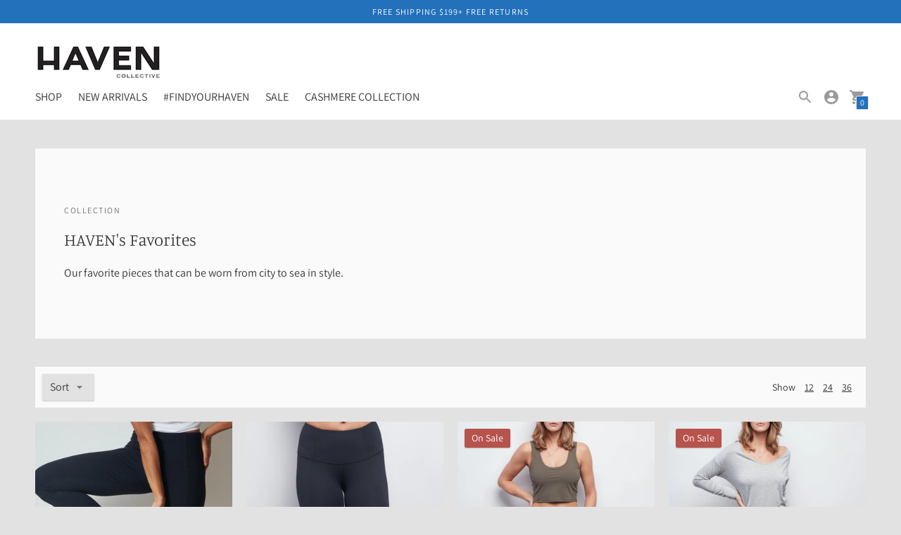

--- FILE ---
content_type: text/javascript
request_url: https://cdn.shopify.com/proxy/a91bbb00cf3c9269484cd3f65a3b8c2317497b9cfeea600a152338a5ecfa1dc1/cdn.nowdialogue.com/prod/build/bundle.js?shop=haven-yoga.myshopify.com&sp-cache-control=cHVibGljLCBtYXgtYWdlPTkwMA
body_size: 39196
content:
(()=>{var __webpack_modules__={4579:(__unused_webpack_module,__webpack_exports__,__webpack_require__)=>{__webpack_require__.d(__webpack_exports__,{p:()=>DialogueAI});var _babel_runtime_helpers_typeof__WEBPACK_IMPORTED_MODULE_10__=__webpack_require__(1002),_babel_runtime_helpers_toConsumableArray__WEBPACK_IMPORTED_MODULE_9__=__webpack_require__(2982),_babel_runtime_helpers_asyncToGenerator__WEBPACK_IMPORTED_MODULE_8__=__webpack_require__(5861),_babel_runtime_helpers_classCallCheck__WEBPACK_IMPORTED_MODULE_6__=__webpack_require__(5671),_babel_runtime_helpers_createClass__WEBPACK_IMPORTED_MODULE_7__=__webpack_require__(3144),_babel_runtime_helpers_defineProperty__WEBPACK_IMPORTED_MODULE_0__=__webpack_require__(4942),_App_svelte__WEBPACK_IMPORTED_MODULE_1__=__webpack_require__(416),_helpers_utils__WEBPACK_IMPORTED_MODULE_2__=__webpack_require__(486),_config_new__WEBPACK_IMPORTED_MODULE_3__=__webpack_require__(7496),_components_ControlPanel_ControlPanelContainer_svelte__WEBPACK_IMPORTED_MODULE_4__=__webpack_require__(9800),_helpers_constants__WEBPACK_IMPORTED_MODULE_5__=__webpack_require__(8068),_class,_class2,_class3;function _createForOfIteratorHelper(e,t){var n,i;if("undefined"==typeof Symbol||null==e[Symbol.iterator]){if(Array.isArray(e)||(n=_unsupportedIterableToArray(e))||t&&e&&"number"==typeof e.length)return n&&(e=n),i=0,{s:t=function(){},n:function(){return i>=e.length?{done:!0}:{done:!1,value:e[i++]}},e:function(e){throw e},f:t};throw new TypeError("Invalid attempt to iterate non-iterable instance.\nIn order to be iterable, non-array objects must have a [Symbol.iterator]() method.")}var r,o=!0,a=!1;return{s:function(){n=e[Symbol.iterator]()},n:function(){var e=n.next();return o=e.done,e},e:function(e){a=!0,r=e},f:function(){try{o||null==n.return||n.return()}finally{if(a)throw r}}}}function _unsupportedIterableToArray(e,t){var n;if(e)return"string"==typeof e?_arrayLikeToArray(e,t):"Map"===(n="Object"===(n=Object.prototype.toString.call(e).slice(8,-1))&&e.constructor?e.constructor.name:n)||"Set"===n?Array.from(e):"Arguments"===n||/^(?:Ui|I)nt(?:8|16|32)(?:Clamped)?Array$/.test(n)?_arrayLikeToArray(e,t):void 0}function _arrayLikeToArray(e,t){(null==t||t>e.length)&&(t=e.length);for(var n=0,i=new Array(t);n<t;n++)i[n]=e[n];return i}function ownKeys(t,e){var n,i=Object.keys(t);return Object.getOwnPropertySymbols&&(n=Object.getOwnPropertySymbols(t),e&&(n=n.filter(function(e){return Object.getOwnPropertyDescriptor(t,e).enumerable})),i.push.apply(i,n)),i}function _objectSpread(t){for(var e=1;e<arguments.length;e++){var n=null!=arguments[e]?arguments[e]:{};e%2?ownKeys(Object(n),!0).forEach(function(e){(0,_babel_runtime_helpers_defineProperty__WEBPACK_IMPORTED_MODULE_0__.Z)(t,e,n[e])}):Object.getOwnPropertyDescriptors?Object.defineProperties(t,Object.getOwnPropertyDescriptors(n)):ownKeys(Object(n)).forEach(function(e){Object.defineProperty(t,e,Object.getOwnPropertyDescriptor(n,e))})}return t}var DialogueAI=function(){function DialogueAI(){(0,_babel_runtime_helpers_classCallCheck__WEBPACK_IMPORTED_MODULE_6__.Z)(this,DialogueAI)}return(0,_babel_runtime_helpers_createClass__WEBPACK_IMPORTED_MODULE_7__.Z)(DialogueAI,null,[{key:"getDDDirection",value:function(e){return DialogueAI.dd_directions[e]}},{key:"setDDDirection",value:function(e,t,n){["feed","story"].includes(e)||console.error("invalid asset type");e="story"==e?"content-widget":"widget";DialogueAI.dd_directions["dialogue_variants_dd_"+(e||"widget")+"_"+t]=n}},{key:"startObserver",value:function(){return DialogueAI.runningObserver||(DialogueAI.runningObserver=new MutationObserver(function(){for(var e=0,t=Object.values(DialogueAI.observerTasks);e<t.length;e++)(0,t[e])()}),DialogueAI.runningObserver.observe(document.body||document,{childList:!0,subtree:!0,attributes:!0})),DialogueAI.runningObserver}},{key:"addDebouncer",value:function(e,t){var n=2<arguments.length&&void 0!==arguments[2]?arguments[2]:200;clearTimeout(DialogueAI.debouncers[e]),DialogueAI.debouncers[e]=setTimeout(function(){delete DialogueAI.debouncers[e],t()},Number(n)||1)}},{key:"addObserverCallback",value:function(e,t){var n=2<arguments.length&&void 0!==arguments[2]?arguments[2]:0;DialogueAI.startObserver(),t(),0<Number(n)?DialogueAI.observerTasks[e]=function(){DialogueAI.addDebouncer(e,t,n)}:DialogueAI.observerTasks[e]=t}},{key:"removeObserverCallback",value:function(e){delete DialogueAI.observerTasks[e];try{0===Object.keys(DialogueAI.observerTasks).length&&(DialogueAI.runningObserver.disconnect(),DialogueAI.runningObserver=null)}catch(e){}}},{key:"hideSpinner",value:function(){document.dispatchEvent(new CustomEvent("dai_hide_spinner"))}},{key:"getTabbableElements",value:function(e){e=e||document;e=Array.from(e.querySelectorAll('a[href], area[href], input:not([disabled]), select:not([disabled]), textarea:not([disabled]), button:not([disabled]), iframe, [tabindex="0"], [tabindex]:not([tabindex="-1"])')).filter(function(e){return 0<e.offsetWidth||0<e.offsetHeight});return e.sort(function(e,t){e=e.tabIndex||0,t=t.tabIndex||0;return 0<e&&0<t?e-t:0<e?-1:0<t?1:0}),e}},{key:"resetTabableEl",value:function(){document.activeElement&&document.dai_prev_tabable&&document.dai_prev_tabable.focus()}},{key:"setTabableEl",value:function(t){var e;document.activeElement&&((e=DialogueAI.getTabbableElements().find(function(e){return e==t}))?(document.dai_prev_tabable=document.activeElement,e.focus()):0<(e=DialogueAI.getTabbableElements(t)).length&&(document.dai_prev_tabable=document.activeElement,e[0].focus()))}},{key:"increasePageLoads",value:function(){var e=Number(localStorage.getItem("DAI_PAGE_LOADS"));0<e||(e=0),e++,window.dai_loads_increased||(window.dai_loads_increased=!0,localStorage.setItem("DAI_PAGE_LOADS",String(e)))}},{key:"mountControlPanel",value:function(){var n=this,e=new URL(window.location.href),t=e.searchParams.get(_helpers_constants__WEBPACK_IMPORTED_MODULE_5__.Ag),i=e.searchParams.get("widget_id"),e=(t&&sessionStorage.setItem(_helpers_constants__WEBPACK_IMPORTED_MODULE_5__.Ag,t),sessionStorage.getItem(_helpers_constants__WEBPACK_IMPORTED_MODULE_5__.Ag));e&&fetch(_config_new__WEBPACK_IMPORTED_MODULE_3__.Z.nestURL+"/preview/widgets",{headers:new Headers({Authorization:"Bearer ".concat(e)})}).then(function(e){if(e.ok)return e.json()}).then(function(e){var t=document.createElement("div"),t=(t.id="dai-control-panel",document.body.appendChild(t),new _components_ControlPanel_ControlPanelContainer_svelte__WEBPACK_IMPORTED_MODULE_4__.Z({target:t,props:{widgets:e,params:{widget_id:i},options:n.options}}),new URL(window.location.href));t.searchParams.set("wsip","false"),window.history.pushState({path:t.href},"",t.href)})}},{key:"mountApp",value:(()=>{var r=(0,_babel_runtime_helpers_asyncToGenerator__WEBPACK_IMPORTED_MODULE_8__.Z)(function*(e,t,n,i){this.settings=_objectSpread(_objectSpread({},this.settings),n);try{delete this.settings.static_order,delete this.settings.fallback,delete this.settings.group_by,delete this.settings.yotpo_promoted}catch(e){}i&&"function"==typeof i||(i=function(e,t){});var r=null,o="content-widget"==t.type?"c":"f";this.loaded_assets["".concat(o,"_").concat(t.wid)]||(this.loaded_assets["".concat(o,"_").concat(t.wid)]={id:t.wid,type:o,reason:"Position not found"});try{r="string"==typeof e?document.querySelectorAll("#".concat(e))[0]:e}catch(e){}try{r.querySelector("div")}catch(e){return void console.log("container is not defined")}if(t.wid){if(this.options.wid=t.wid,t.uid&&(this.options.uid=t.uid),t.store_id&&(this.options.store_id=t.store_id),t.isDashboard&&(this.options.isDashboard=t.isDashboard),t.demoMode?(this.options.demoMode=t.demoMode,this.settings.demoMode=t.demoMode,n.demoMode=t.demoMode):(this.options.demoMode=!1,this.settings.demoMode=!1,n.demoMode=!1),sessionStorage.getItem(_helpers_constants__WEBPACK_IMPORTED_MODULE_5__.Ag)&&(this.options.demoMode=!0,this.settings.demoMode=!0,n.demoMode=t.demoMode),void 0!==t.editMode&&(this.options.editMode=t.editMode),void 0!==t.show_variants_top&&(this.options.show_variants_top=t.show_variants_top),window.Shopify&&(window.Shopify.shop||window.Shopify.Checkout&&window.Shopify.Checkout.apiHost)){var e=window.Shopify.shop||window.Shopify.Checkout.apiHost;try{var a=new URL(window.location.href).hostname.replace("www.","");this.settings.hoster=window.location.href.replace(a,e)}catch(e){}}yield this.startTimeTracking(),window.ShopifyAnalytics&&window.ShopifyAnalytics.meta&&window.ShopifyAnalytics.meta.page&&window.ShopifyAnalytics.meta.page.customerId?this.settings.is_member=!0:this.settings.is_member=yield this.StoreCustomFunctions.isMemberUser(),this.currentCurrency.code?this.settings.currency=this.currentCurrency.code:window.Shopify&&window.Shopify.currency&&(this.settings.currency=window.Shopify.currency.active);try{var s=yield this.StoreCustomFunctions.getCartItems();if(this.settings.cart_price||(this.settings.cart_price=s.total_price),(!this.settings.skus||Array.isArray(this.settings.skus)&&0===this.settings.skus.length||"[object Object]"===Object.prototype.toString.call(this.settings.skus)&&0===Object.keys(this.settings.skus).length)&&(this.settings.skus={},s)&&Array.isArray(s.items)){var c,u=_createForOfIteratorHelper(s.items);try{for(u.s();!(c=u.n()).done;){var l=c.value;l.sku&&(this.settings.skus[l.sku]=Number(l.qty)<1?1:Number(l.qty))}}catch(e){u.e(e)}finally{u.f()}}}catch(e){}try{var d=window.swellAPI.getCustomerDetails();if(d){this.settings.yotpo={};try{this.settings.yotpo.current_balance=d.pointsBalance}catch(e){}try{this.settings.yotpo.tier_name=d.vipTier.name}catch(e){}try{this.settings.yotpo.points_earned=d.pointsEarned}catch(e){}try{this.settings.yotpo.is_member=d.isMember}catch(e){}try{this.settings.yotpo.purchases_made=d.purchasesMade}catch(e){}}}catch(e){}if(r){a="dialogue_".concat(t.type||"widget","_").concat(t.wid||this.options.wid,"_outer_wrapper");if(!r.querySelector("#".concat(a))){try{window.Shopify.locale&&0===new URL(window.location).pathname.indexOf("/".concat(window.Shopify.locale))&&(this.settings.locale=window.Shopify.locale)}catch(e){}try{window.Shopify.Checkout.normalizedLocale&&(this.settings.locale=window.Shopify.Checkout.normalizedLocale)}catch(e){}this.getLastViewedSkus(),this.settings.custom_data=yield this.StoreCustomFunctions.getCustomData(),window.dai_market_handle&&(this.settings.shopify_market=window.dai_market_handle),window.Shopify&&null!=(e=window.Shopify)&&e.country&&(this.settings.shopify_country=null==(s=window.Shopify)?void 0:s.country);d={};try{d=this.cache_config["".concat(o,"-").concat(t.wid)]}catch(e){}t.isReels?this.mountReactApp(r,_objectSpread(_objectSpread({},this.options),t),_objectSpread(_objectSpread(_objectSpread({},this.settings),n),{},{cache_config:d}),i):new _App_svelte__WEBPACK_IMPORTED_MODULE_1__.Z({target:r,props:{options:_objectSpread(_objectSpread({},this.options),{},{wid:t.wid||this.options.wid,uid:t.uid||this.options.uid,store_id:t.store_id||this.options.store_id,type:t.type||"widget",isBundle:t.isBundle,isCheckout:t.isCheckout,isPostPurchase:t.isPostPurchase,isStory:t.isStory,isStoryAutomated:t.isStoryAutomated,isBoosterVertical:t.isBoosterVertical,apiURL:t.apiURL||this.options.apiURL,lockDevice:t.lockDevice,isShopifyAdmin:t.isShopifyAdmin,isCollections:t.isCollections}),settings:_objectSpread(_objectSpread(_objectSpread({},this.settings),n),{},{cache_config:d}),containerWidth:r.clientWidth,assetWrapperId:a,callback:i}})}}}else console.log("Widget must have widget id")});return function(e,t,n,i){return r.apply(this,arguments)}})()},{key:"getLastViewedSkus",value:function(){var e=[];try{e=JSON.parse(localStorage.getItem("dialogue-last-viewed-skus"))}catch(e){}Array.isArray(e)||(e=[]),this.settings.last_viewed=(0,_babel_runtime_helpers_toConsumableArray__WEBPACK_IMPORTED_MODULE_9__.Z)(e),this.settings.sku&&2<String(this.settings.sku).length&&(e.unshift(this.settings.sku),e=e.filter(function(e,t,n){return n.indexOf(e)===t}).slice(0,12),localStorage.setItem("dialogue-last-viewed-skus",JSON.stringify(e)))}},{key:"mountReactApp",value:function(t,n,i,r){Promise.all([__webpack_require__.e(414),__webpack_require__.e(389),__webpack_require__.e(821)]).then(__webpack_require__.t.bind(__webpack_require__,1821,23)).then(function(e){return(0,e.default)({container:t,options:n,settings:i,callback:r})}).catch(function(e){return console.error("Error occurred when loading react module",e)})}},{key:"insertCollectionsWidget",value:function(e,t,n,i){t.isCollections=!0,this.mountApp(e,t,n,i)}},{key:"insertReelsWidget",value:function(e,t,n,i){t.isReels=!0,this.mountApp(e,t,n,i)}},{key:"insertFeedWidget",value:function(e,t,n,i){this.mountApp(e,t,n,i)}},{key:"insertContentWidget",value:function(e,t,n,i){t.type="content-widget",this.mountApp(e,t,n,i)}},{key:"insertFeedWidgetNode",value:function(e,t,n,i){t.apiURL=this.options.nestURL,this.mountApp(e,t,n,i)}},{key:"insertContentWidgetNode",value:function(e,t,n,i){t.type="content-widget",t.apiURL=this.options.nestURL,this.mountApp(e,t,n,i)}},{key:"insertStoriesWidget",value:function(e,t,n,i){t.type="content-widget",t.isStory=!0,this.mountApp(e,t,n,i)}},{key:"insertStoriesAutomatedWidget",value:function(e,t,n,i){t.apiURL=this.options.nestURL,t.isStoryAutomated=!0,this.mountApp(e,t,n,i)}},{key:"insertBundleWidget",value:function(e,t,n,i){t.apiURL=this.options.nestURL,t.isBundle=!0,this.mountApp(e,t,n,i)}},{key:"insertBoosterVerticalWidget",value:function(e,t,n,i){t.apiURL=this.options.nestURL,t.isBoosterVertical=!0,this.mountApp(e,t,n,i)}},{key:"insertCheckoutPreviewWidget",value:function(e,t,n,i){t.apiURL=this.options.nestURL,t.isCheckout=!0,this.mountApp(e,t,n,i)}},{key:"insertPostPurchasePreviewWidget",value:function(e,t,n,i){t.apiURL=this.options.nestURL,t.isPostPurchase=!0,this.mountApp(e,t,n,i)}},{key:"insertShopifyAdminWidget",value:function(e,t){this.mountApp(document.body,{demoMode:!!t,isShopifyAdmin:!0,wid:"0"},{shop_name:e})}},{key:"insertShopifyFeedWidget",value:(()=>{var i=(0,_babel_runtime_helpers_asyncToGenerator__WEBPACK_IMPORTED_MODULE_8__.Z)(function*(e,t,n){var i=3<arguments.length&&void 0!==arguments[3]&&arguments[3];yield this.getShopifyStorageData(),this.mountApp(e,{wid:t,demoMode:i},{},n)});return function(e,t,n){return i.apply(this,arguments)}})()},{key:"insertShopifyStoriesAutomatedWidget",value:(()=>{var i=(0,_babel_runtime_helpers_asyncToGenerator__WEBPACK_IMPORTED_MODULE_8__.Z)(function*(e,t,n){var i=3<arguments.length&&void 0!==arguments[3]&&arguments[3];yield this.getShopifyStorageData(),this.mountApp(e,{wid:t,demoMode:i,isStoryAutomated:!0},{},n)});return function(e,t,n){return i.apply(this,arguments)}})()},{key:"insertShopifyReelsWidget",value:(()=>{var i=(0,_babel_runtime_helpers_asyncToGenerator__WEBPACK_IMPORTED_MODULE_8__.Z)(function*(e,t,n){var i=3<arguments.length&&void 0!==arguments[3]&&arguments[3];yield this.getShopifyStorageData(),this.mountApp(e,{wid:t,demoMode:i,isReels:!0},{},n)});return function(e,t,n){return i.apply(this,arguments)}})()},{key:"insertShopifyBundleWidget",value:(()=>{var i=(0,_babel_runtime_helpers_asyncToGenerator__WEBPACK_IMPORTED_MODULE_8__.Z)(function*(e,t,n){var i=3<arguments.length&&void 0!==arguments[3]&&arguments[3];yield this.getShopifyStorageData(),this.mountApp(e,{wid:t,demoMode:i,isBundle:!0},{},n)});return function(e,t,n){return i.apply(this,arguments)}})()},{key:"insertShopifyContentWidget",value:(()=>{var i=(0,_babel_runtime_helpers_asyncToGenerator__WEBPACK_IMPORTED_MODULE_8__.Z)(function*(e,t,n){var i=3<arguments.length&&void 0!==arguments[3]&&arguments[3];yield this.getShopifyStorageData(),this.mountApp(e,{wid:t,demoMode:i,type:"content-widget"},{},n)});return function(e,t,n){return i.apply(this,arguments)}})()},{key:"insertShopifyStoriesWidget",value:(()=>{var i=(0,_babel_runtime_helpers_asyncToGenerator__WEBPACK_IMPORTED_MODULE_8__.Z)(function*(e,t,n){var i=3<arguments.length&&void 0!==arguments[3]&&arguments[3];yield this.getShopifyStorageData(),this.mountApp(e,{wid:t,demoMode:i,type:"content-widget",isStory:!0},{},n)});return function(e,t,n){return i.apply(this,arguments)}})()},{key:"construct",value:function(e,t){this.options.uid=e,this.options.store_id=t,this.isAddToCartLink()}},{key:"setCartType",value:function(e){this.cart_type=e,this.cart_type==_helpers_constants__WEBPACK_IMPORTED_MODULE_5__.dM&&this.enableShopifyCartChangesListen(!0,!0,[])}},{key:"getAllMerchantScripts",value:(()=>{var n=(0,_babel_runtime_helpers_asyncToGenerator__WEBPACK_IMPORTED_MODULE_8__.Z)(function*(e,t){if(this.master_requested)return!1;this.master_requested=!0,this.first_call=!1,this.construct(e,t);var n=encodeURIComponent(this.settings.hoster);try{var i=this.master_response;i||(i=yield(yield fetch("".concat(this.options.nestURL,"/merchant/").concat(e,"/store/").concat(t,"/master-script-new?hoster=").concat(n))).json(),this.master_response=i),this.cache_config=i.cache_config||{},this.setCartType(i.cart_type),yield this.handleSettings(i.settings),yield this.startTimeTracking(),this.injectMasterScript(i.script,i.use_eval)}catch(e){console.log("WidgetNotLoaded: "+e)}});return function(e,t){return n.apply(this,arguments)}})()},{key:"injectMasterScript",value:function injectMasterScript(script,use_eval){if(Number(use_eval)){var _iterator2=_createForOfIteratorHelper(script.matchAll(/<script[\s\S]*?>[\s\S]*?<\/script>/g)),_step2;try{for(_iterator2.s();!(_step2=_iterator2.n()).done;){var match=_step2.value;try{var s=match[0].replace(/^<script[\s\S]*?>/g,"").replace(/<\/script>$/g,"");eval(s)}catch(e){}}}catch(err){_iterator2.e(err)}finally{_iterator2.f()}}else{var websiteBodyInterval1=setInterval(function(){var e;document.body&&(clearInterval(websiteBodyInterval1),script)&&(e=document.createRange().createContextualFragment(script),document.body.appendChild(e))},10);setTimeout(function(){clearInterval(websiteBodyInterval1)},8e3)}}},{key:"isMobile",value:function(){var e,t=!1;return e=navigator.userAgent||navigator.vendor||window.opera,(/(android|bb\d+|meego).+mobile|avantgo|bada\/|blackberry|blazer|compal|elaine|fennec|hiptop|iemobile|ip(hone|od)|iris|kindle|lge |maemo|midp|mmp|mobile.+firefox|netfront|opera m(ob|in)i|palm( os)?|phone|p(ixi|re)\/|plucker|pocket|psp|series(4|6)0|symbian|treo|up\.(browser|link)|vodafone|wap|windows ce|xda|xiino/i.test(e)||/1207|6310|6590|3gso|4thp|50[1-6]i|770s|802s|a wa|abac|ac(er|oo|s\-)|ai(ko|rn)|al(av|ca|co)|amoi|an(ex|ny|yw)|aptu|ar(ch|go)|as(te|us)|attw|au(di|\-m|r |s )|avan|be(ck|ll|nq)|bi(lb|rd)|bl(ac|az)|br(e|v)w|bumb|bw\-(n|u)|c55\/|capi|ccwa|cdm\-|cell|chtm|cldc|cmd\-|co(mp|nd)|craw|da(it|ll|ng)|dbte|dc\-s|devi|dica|dmob|do(c|p)o|ds(12|\-d)|el(49|ai)|em(l2|ul)|er(ic|k0)|esl8|ez([4-7]0|os|wa|ze)|fetc|fly(\-|_)|g1 u|g560|gene|gf\-5|g\-mo|go(\.w|od)|gr(ad|un)|haie|hcit|hd\-(m|p|t)|hei\-|hi(pt|ta)|hp( i|ip)|hs\-c|ht(c(\-| |_|a|g|p|s|t)|tp)|hu(aw|tc)|i\-(20|go|ma)|i230|iac( |\-|\/)|ibro|idea|ig01|ikom|im1k|inno|ipaq|iris|ja(t|v)a|jbro|jemu|jigs|kddi|keji|kgt( |\/)|klon|kpt |kwc\-|kyo(c|k)|le(no|xi)|lg( g|\/(k|l|u)|50|54|\-[a-w])|libw|lynx|m1\-w|m3ga|m50\/|ma(te|ui|xo)|mc(01|21|ca)|m\-cr|me(rc|ri)|mi(o8|oa|ts)|mmef|mo(01|02|bi|de|do|t(\-| |o|v)|zz)|mt(50|p1|v )|mwbp|mywa|n10[0-2]|n20[2-3]|n30(0|2)|n50(0|2|5)|n7(0(0|1)|10)|ne((c|m)\-|on|tf|wf|wg|wt)|nok(6|i)|nzph|o2im|op(ti|wv)|oran|owg1|p800|pan(a|d|t)|pdxg|pg(13|\-([1-8]|c))|phil|pire|pl(ay|uc)|pn\-2|po(ck|rt|se)|prox|psio|pt\-g|qa\-a|qc(07|12|21|32|60|\-[2-7]|i\-)|qtek|r380|r600|raks|rim9|ro(ve|zo)|s55\/|sa(ge|ma|mm|ms|ny|va)|sc(01|h\-|oo|p\-)|sdk\/|se(c(\-|0|1)|47|mc|nd|ri)|sgh\-|shar|sie(\-|m)|sk\-0|sl(45|id)|sm(al|ar|b3|it|t5)|so(ft|ny)|sp(01|h\-|v\-|v )|sy(01|mb)|t2(18|50)|t6(00|10|18)|ta(gt|lk)|tcl\-|tdg\-|tel(i|m)|tim\-|t\-mo|to(pl|sh)|ts(70|m\-|m3|m5)|tx\-9|up(\.b|g1|si)|utst|v400|v750|veri|vi(rg|te)|vk(40|5[0-3]|\-v)|vm40|voda|vulc|vx(52|53|60|61|70|80|81|83|85|98)|w3c(\-| )|webc|whit|wi(g |nc|nw)|wmlb|wonu|x700|yas\-|your|zeto|zte\-/i.test(e.substr(0,4)))&&(t=!0),this.force_mobile||t}},{key:"makeAnalyticsRequest",value:(()=>{var e=(0,_babel_runtime_helpers_asyncToGenerator__WEBPACK_IMPORTED_MODULE_8__.Z)(function*(){var e="".concat(this.options.eventsURL,"/store/").concat(this.options.store_id,"/touch"),t={loads:this.loads,time:this.timer};if(this.shopify_token&&(t.shopify_token=this.shopify_token),localStorage.getItem("dialogue_loaded")||(t.first_load=1,localStorage.setItem("dialogue_loaded","true")),1===this.loads){t.page_data={};try{document.referrer&&new URL(document.referrer).hostname!=window.location.hostname&&(t.page_data.referrer=document.referrer)}catch(e){}t.page_data.hoster=window.location.href,Array.isArray(this.settings.categories)&&(t.page_data.categories=this.settings.categories),this.settings.sku&&(t.page_data.sku=this.settings.sku),this.settings.is_member&&(t.page_data.is_member=this.settings.is_member);try{for(var n=0,i=["utm_campaign","utm_id","gclid","dai_campaign","fbid","utm_medium"];n<i.length;n++){var r=i[n],o=this.getCampaign(r);o&&(t.page_data.from_utm=o)}}catch(e){}Array.isArray(this.settings.skus)?t.page_data.skus=this.settings.skus:"[object Object]"===Object.prototype.toString.call(this.settings.skus)&&0<Object.keys(this.settings.skus).length&&(t.page_data.skus=Object.keys(this.settings.skus));try{var a=yield this.StoreCustomFunctions.getCartItems();if((!t.page_data.skus||Array.isArray(t.page_data.skus)&&0===t.page_data.skus.length)&&(t.page_data.skus=[],a)&&Array.isArray(a.items)){var s,c=_createForOfIteratorHelper(a.items);try{for(c.s();!(s=c.n()).done;){var u=s.value;u.sku&&t.page_data.skus.push(u.sku)}}catch(e){c.e(e)}finally{c.f()}}}catch(e){}t.page_data=encodeURIComponent(JSON.stringify(t.page_data))}t["dai-visitor-hash"]=DialogueAI.getVisitorHash(),t["dai-visitor-session"]=DialogueAI.getVisitorSession(),yield fetch(e+"?"+DialogueAI.convertObjectToURLParams(t)),this.loads=0});return function(){return e.apply(this,arguments)}})()},{key:"startTimeTracking",value:(()=>{var e=(0,_babel_runtime_helpers_asyncToGenerator__WEBPACK_IMPORTED_MODULE_8__.Z)(function*(){var e=this;yield this.getStoreSettings(),this.options.demoMode||void 0===this.timer&&(this.timer=0,setTimeout(function(){e.makeAnalyticsRequest(),e.EventManager.sendKlaviyoExchangeId(),e.timer=0},3e3),setInterval(function(){e.windowInFocus()&&(e.timer++,e.timer>=e.sendInterval)&&(e.makeAnalyticsRequest(),e.timer=0)},1e3),window.addEventListener("beforeunload",(0,_babel_runtime_helpers_asyncToGenerator__WEBPACK_IMPORTED_MODULE_8__.Z)(function*(){yield e.makeAnalyticsRequest()})))});return function(){return e.apply(this,arguments)}})()},{key:"addProduct",value:function(t){if("string"!=typeof t&&"number"!=typeof t||(t={sku:t,product_link:window.location.href}),"object"!==(0,_babel_runtime_helpers_typeof__WEBPACK_IMPORTED_MODULE_10__.Z)(t))throw new Error("Product must be an object");if(!1===t.hasOwnProperty("sku"))throw new Error('Invalid product structure, please make sure that all data filled correctly. Example \r\n  {sku: "123", price: "123", currency:"USD", product_name: "test", product_brand: "test", product_model:"test", product_link:"http://localhost/"}');return!this.products.find(function(e){return e.sku==t.sku})&&(!1===t.hasOwnProperty("product_link")&&(t.product_link=window.location.href),!!t.sku)&&void this.products.push(t)}},{key:"addProducts",value:function(e){var t=this;if(!Array.isArray(e))throw new Error("Products must be an array");e.forEach(function(e){return t.addProduct(e)})}},{key:"sendProducts",value:function(e,t){var n=this.options,i=n.eventsURL,n=n.store_id,r="".concat(i,"/store/").concat(n,"/").concat(e,"?").concat(new URLSearchParams(t));return this.products.map(function(e){return fetch(r+"&"+new URLSearchParams(_objectSpread({},e)),{headers:{"dai-visitor-hash":DialogueAI.getVisitorHash(),"dai-visitor-session":DialogueAI.getVisitorSession()}})})}},{key:"action",value:(()=>{var t=(0,_babel_runtime_helpers_asyncToGenerator__WEBPACK_IMPORTED_MODULE_8__.Z)(function*(e){if(0===this.products.length)throw new Error("First add a product");yield Promise.all(this.sendProducts("action",{action:e})),this.products=[]});return function(e){return t.apply(this,arguments)}})()},{key:"addToCart",value:function(){window.DAI_EXP_MANAGER&&window.DAI_EXP_MANAGER.eventHelper.sendAddToCartEvent(),this.action(1)}},{key:"removeFromCart",value:function(){this.action(2)}},{key:"addToWishList",value:function(){this.action(3)}},{key:"removeFromWishList",value:function(){this.action(4)}},{key:"transaction",value:(()=>{var i=(0,_babel_runtime_helpers_asyncToGenerator__WEBPACK_IMPORTED_MODULE_8__.Z)(function*(e,t,n){if("string"!=typeof e&&"number"!=typeof e)throw new Error("Transaction should be a string");if(0===this.products.length)throw new Error("First add a product");var i=localStorage.getItem("dai_tracked_transactions");try{i=JSON.parse(i)}catch(e){}if((i=Array.isArray(i)?i:[]).includes(e))return!1;i.push(e),localStorage.setItem("dai_tracked_transactions",JSON.stringify(i));var i=this.options,r=i.eventsURL,i=i.store_id;try{if(window.DAI_EXP_MANAGER){var o,a=_createForOfIteratorHelper(this.products);try{for(a.s();!(o=a.n()).done;){var s=o.value;window.DAI_EXP_MANAGER.eventHelper.addTransactionProduct(s)}}catch(e){a.e(e)}finally{a.f()}window.DAI_EXP_MANAGER.eventHelper.sendTransaction(e)}else{var c="".concat(r,"/experience/transaction/save");yield fetch(c,{method:"POST",headers:{"Content-Type":"application/json","dai-visitor-hash":DialogueAI.getVisitorHash()},body:JSON.stringify({order_id:e,products:this.products,store_id:i})})}}catch(e){}c="".concat(r,"/store/").concat(i,"/transaction");yield fetch(c,{method:"POST",headers:{"Content-Type":"application/json","dai-visitor-hash":DialogueAI.getVisitorHash(),"dai-visitor-session":DialogueAI.getVisitorSession()},body:JSON.stringify({order_id:e,products:this.products,platform_user_id:t,additional_info:n})}),r=(n&&null!=n.currency?n:this.settings).currency,this.saveTransactionInfoToLocalStorage(e),(0,_helpers_utils__WEBPACK_IMPORTED_MODULE_2__.sendPurchaseEventToGoogle)(i,e,this.products,r,t,n),this.products=[],sessionStorage.setItem(_helpers_constants__WEBPACK_IMPORTED_MODULE_5__.Yj,1)});return function(e,t,n){return i.apply(this,arguments)}})()},{key:"saveTransactionInfoToLocalStorage",value:function(e){localStorage.setItem("dialogue-last-transaction-date",new Date);var t,n=Number(localStorage.getItem("dialogue-transactions-num")),i=(isNaN(n)&&(n=0),Number(localStorage.getItem("dialogue-transactions-revenue"))),r=(isNaN(i)&&(i=0),localStorage.setItem("dialogue-transactions-num",n+1),_createForOfIteratorHelper(this.products));try{for(r.s();!(t=r.n()).done;){var o=t.value;o.price&&o.qty?i+=o.price*o.qty:o.price&&(i+=o.price)}}catch(e){r.e(e)}finally{r.f()}localStorage.setItem("dialogue-transactions-revenue",i)}},{key:"getShopifyData",value:(()=>{var e=(0,_babel_runtime_helpers_asyncToGenerator__WEBPACK_IMPORTED_MODULE_8__.Z)(function*(){var e=window.Shopify.shop,e=(window.Shopify&&window.Shopify.Checkout&&window.Shopify.Checkout.apiHost&&(e=window.Shopify.Checkout.apiHost),"".concat(this.options.nestURL,"/shopify/shop_info?store=").concat(encodeURIComponent(e))),t=null;try{var n=yield fetch(e);if(!n.ok)return t;var i=yield n.json(),r=(i.user_agent=navigator.userAgent,new Date),o=(r.setDate(r.getDate()+7),i.expires=r,yield this.getShopifyCart());i.token=o.token,t=JSON.stringify(i),localStorage.setItem("dialogue_shopify",t)}catch(e){console.log(e)}return t});return function(){return e.apply(this,arguments)}})()},{key:"getShopifyCart",value:(()=>{var e=(0,_babel_runtime_helpers_asyncToGenerator__WEBPACK_IMPORTED_MODULE_8__.Z)(function*(){return yield yield(yield fetch("https://".concat(window.location.hostname,"/cart/update.js"),{method:"POST",headers:{"Content-Type":"application/json"},body:JSON.stringify({attributes:{"Dialogue Tracking":DialogueAI.getVisitorHash()}})})).json()});return function(){return e.apply(this,arguments)}})()},{key:"getShopifyCartToken",value:(()=>{var e=(0,_babel_runtime_helpers_asyncToGenerator__WEBPACK_IMPORTED_MODULE_8__.Z)(function*(){return this.shopify_token||(yield this.getShopifyCart()).token});return function(){return e.apply(this,arguments)}})()},{key:"getSearchParam",value:function(){var e=new URLSearchParams(window.location.search),e=e.get("q")||e.get("searchtext")||e.get("search");e&&(this.settings.search=e)}},{key:"getShopifyStorageData",value:(()=>{var e=(0,_babel_runtime_helpers_asyncToGenerator__WEBPACK_IMPORTED_MODULE_8__.Z)(function*(){var e=localStorage.getItem("dialogue_shopify"),t=!0;return e&&(new Date<new Date(JSON.parse(e).expires)&&(t=!1),navigator.userAgent!==JSON.parse(e).user_agent)&&(t=!0),(e=e&&!t?e:yield this.getShopifyData())?(e=JSON.parse(e),this.construct(e.uid,e.store_id),e):null});return function(){return e.apply(this,arguments)}})()},{key:"updateShopifyCartData",value:function(e){var t=1<arguments.length&&void 0!==arguments[1]&&arguments[1];try{try{"string"==typeof e&&(e=JSON.parse(e))}catch(e){}var n=DialogueAI.settings.skus;if(Array.isArray(n)){var i,r={},o=_createForOfIteratorHelper(n);try{for(o.s();!(i=o.n()).done;)r[i.value]=1}catch(e){o.e(e)}finally{o.f()}n=r}"[object Object]"===Object.prototype.toString.call(n)&&0!=Object.keys(n).length||(n={});var a=Number(DialogueAI.settings.cart_price)||0,s={skus:{},price:0,items:[]},c=1;try{t&&window.Shopify.currency.rate&&(c=window.Shopify.currency.rate)}catch(e){}function u(e,t){return t.items.push({sku:e.id,qty:e.quantity,price:(e.final_price||e.price)/100/c}),t.skus[e.id]=e.quantity,t.price+=(e.final_price||e.price)/100/c,t}if(e&&Array.isArray(e.items))for(var l=0;l<e.items.length;l++)s=u(e.items[l],s);else{if(!e||!e.id)return void console.log("wrong_data");s=u(e,s)}var d=!0;e.hasOwnProperty("total_price")?(s.price=e.total_price/100/c,DialogueAI.cart_data.total_price=s.price,DialogueAI.settings.cart_price=s.price,DialogueAI.cart_data.items=s.items,DialogueAI.settings.skus=s.skus,a==s.price&&Object.keys(n).length==Object.keys(s.skus).length&&(d=!1)):(DialogueAI.cart_data.items=DialogueAI.cart_data.items.concat(s.items),DialogueAI.settings.skus=_objectSpread(_objectSpread({},n),s.skus),DialogueAI.cart_data.total_price=a+s.price,DialogueAI.settings.cart_price=a+s.price),DialogueAI.settings.segment_id=0,d&&document.dispatchEvent(new Event("dashboard:reload"))}catch(e){console.log("can not reload asset"),console.error(e)}}},{key:"enableShopifyCartChangesListen",value:function(){var e,o=!(0<arguments.length&&void 0!==arguments[0])||arguments[0],i=!(1<arguments.length&&void 0!==arguments[1])||arguments[1],a=2<arguments.length&&void 0!==arguments[2]?arguments[2]:[];function r(e){var t=!1;try{var n,i=_createForOfIteratorHelper(a);try{for(i.s();!(n=i.n()).done;){var r=n.value;2<r.length&&e.includes(r)&&(t=!0)}}catch(e){i.e(e)}finally{i.f()}}catch(e){}return!("string"!=typeof e||!(e.includes("/cart.js")||o&&e.includes("/cart/update.js")||o&&e.includes("/cart/changes.js")||o&&e.includes("/cart/change.js")||o&&e.includes("/cart/add")||t))}this.fetch_listen_enabled||(this.fetch_listen_enabled=!0,window.fetch=new Proxy(window.fetch,{apply:function(e,t,n){e=e.apply(t,n);return e.then(function(e){r(n[0])&&e.clone().json().then(function(e){DialogueAI.updateShopifyCartData(e,i)})}),e}})),this.xhr_listen_enabled||(this.xhr_listen_enabled=!0,e=window.XMLHttpRequest.prototype.open,window.XMLHttpRequest.prototype.open=function(){try{this.addEventListener("load",function(){r(this._url)&&DialogueAI.updateShopifyCartData(this.response,i)})}catch(e){}return e.apply(this,arguments)})}},{key:"enableShopifyCartListen",value:function(){var e,t,n=0<arguments.length&&void 0!==arguments[0]&&arguments[0],o=1<arguments.length&&void 0!==arguments[1]&&arguments[1];this.xhr_listen_enabled||(this.xhr_listen_enabled=!0,e=window.XMLHttpRequest.prototype.open,t=[],window.XMLHttpRequest.prototype.open=function(){try{this.addEventListener("load",function(){var r=this;(this._url.includes("/cart.js")||n&&this._url.includes("/cart/update.js")||n&&this._url.includes("/cart/changes.js")||n&&this._url.includes("/cart/change.js"))&&(t.length&&clearTimeout(t[0]),t[0]=setTimeout(function(){var e=r.response,t=1;try{o&&window.Shopify.currency.rate&&(t=window.Shopify.currency.rate)}catch(e){}var n=JSON.parse(e);DialogueAI.cart_data.items=[],DialogueAI.settings.skus={};for(var i=0;i<n.items.length;i++)DialogueAI.cart_data.items.push({sku:n.items[i].id,qty:n.items[i].quantity,price:n.items[i].price/100/t}),DialogueAI.settings.skus[n.items[i].id]=n.items[i].quantity;DialogueAI.cart_data.total_price=n.total_price/100/t,DialogueAI.settings.cart_price=n.total_price/100/t,DialogueAI.settings.segment_id=0,document.dispatchEvent(new Event("dashboard:reload"))},500))})}catch(e){}return e.apply(this,arguments)})}},{key:"enableShopifyCartListenFetch",value:function(){var c,u=0<arguments.length&&void 0!==arguments[0]&&arguments[0],l=1<arguments.length&&void 0!==arguments[1]?arguments[1]:[],d=2<arguments.length&&void 0!==arguments[2]&&arguments[2];this.fetch_listen_enabled||(this.fetch_listen_enabled=!0,c=[],window.fetch=new Proxy(window.fetch,{apply:function(e,t,s){e=e.apply(t,s);return e.then(function(e){var t,n=s[0],i=!1;try{var r,o=_createForOfIteratorHelper(l);try{for(o.s();!(r=o.n()).done;){var a=r.value;2<a.length&&n.includes(a)&&(i=!0)}}catch(e){o.e(e)}finally{o.f()}}catch(e){}"string"==typeof n&&(n.includes("/cart.js")||u&&n.includes("/cart/update.js")||u&&n.includes("/cart/changes.js")||u&&n.includes("/cart/change.js")||i)&&(t=e.clone(),c.length&&clearTimeout(c[0]),c[0]=setTimeout(function(){t.json().then(function(e){var t=e,e=DialogueAI.settings.skus,n=("[object Object]"===Object.prototype.toString.call(e)&&0<Object.keys(e).length&&(e=Object.keys(e)),Array.isArray(e)||(e=[]),Number(DialogueAI.settings.cart_price)),i=(DialogueAI.cart_data.items=[],DialogueAI.settings.skus={},1);try{d&&window.Shopify.currency.rate&&(i=window.Shopify.currency.rate)}catch(e){}for(var r=0;r<t.items.length;r++)DialogueAI.cart_data.items.push({sku:t.items[r].id,qty:t.items[r].quantity,price:t.items[r].price/100/i}),DialogueAI.settings.skus[t.items[r].id]=t.items[r].quantity;DialogueAI.cart_data.total_price=t.total_price/100/i,DialogueAI.settings.cart_price=t.total_price/100/i,DialogueAI.settings.segment_id=0;try{(n!=DialogueAI.settings.cart_price||Array.isArray(DialogueAI.settings.skus)&&DialogueAI.settings.skus.length!==e.length||"[object Object]"===Object.prototype.toString.call(DialogueAI.settings.skus)&&Object.keys(DialogueAI.settings.skus).length!==e.length)&&document.dispatchEvent(new Event("dashboard:reload"))}catch(e){console.log("can not reload asset")}})},500))}),e}}))}},{key:"prepareShopifyData",value:(()=>{var e=(0,_babel_runtime_helpers_asyncToGenerator__WEBPACK_IMPORTED_MODULE_8__.Z)(function*(){if(window.DialogueShopify||window.Shopify&&(window.Shopify.shop||window.Shopify.Checkout&&window.Shopify.Checkout.apiHost)){document.removeEventListener("dialog:item-click",this.widgetShopifyCartListen),document.removeEventListener("dialog:teacher-click",this.widgetTeacherShopifyCartListen),document.removeEventListener("dialog:bundle-click",this.widgetShopifyBundleListen),document.addEventListener("dialog:item-click",this.widgetShopifyCartListen),document.addEventListener("dialog:teacher-click",this.widgetTeacherShopifyCartListen),document.addEventListener("dialog:bundle-click",this.widgetShopifyBundleListen);var e=yield this.getShopifyStorageData(),t=["#dialogue-home","#dialogue-home-top","#dialogue-product","#dialogue-product-top","#dialogue-collection","#dialogue-collection-top","#dialogue-search","#dialogue-search-top","#dialogue-cart","#dialogue-cart-top","#dialogue-list-collections","#dialogue-list-collections-top","#dialogue-thank_you","#dialogue-404","#dialogue-404-top"];if(e){this.shopify_token=yield this.getShopifyCartToken();try{if(window.DialogueShopify&&window.DialogueShopify.cart)this.cart_data.items=window.DialogueShopify.cart.items,this.cart_data.total_price=window.DialogueShopify.cart.total;else{var n=yield this.getShopifyCart();try{for(var i=0;i<n.items.length;i++)this.cart_data.items.push({sku:n.items[i].id,qty:n.items[i].quantity,price:n.items[i].price/100});this.cart_data.total_price=n.total_price/100}catch(e){}}try{window.Shopify&&window.Shopify.currency&&window.Shopify.currency.active&&window.Shopify.currency.rate&&(this.cart_data.total_price=this.cart_data.total_price/window.Shopify.currency.rate)}catch(e){}if(window.DialogueShopify&&window.DialogueShopify.page_info&&"Cart"==window.DialogueShopify.page_info.page_type||window.ShopifyAnalytics&&!window.ShopifyAnalytics.meta.page.hasOwnProperty("pageType")){if(this.removeShopifySnippets(t.filter(function(e){return-1===e.indexOf("dialogue-cart")&&-1===e.indexOf("dialogue-404")})),!this.settings.skus||Array.isArray(this.settings.skus)&&0===this.settings.skus.length||"[object Object]"===Object.prototype.toString.call(this.settings.skus)&&0===Object.keys(this.settings.skus).length){this.settings.skus={};for(var r=0;r<this.cart_data.items.length;r++)this.settings.skus[this.cart_data.items[r].sku]=this.cart_data.items[r].qty||1}}else window.DialogueShopify&&window.DialogueShopify.page_info&&"product"==window.DialogueShopify.page_info.page_type?(this.settings.sku||(this.settings.sku=window.DialogueShopify.page_info.id),this.removeShopifySnippets(t.filter(function(e){return-1===e.indexOf("dialogue-product")}))):window.DialogueShopify&&window.DialogueShopify.page_info&&"collection"==window.DialogueShopify.page_info.page_type?(this.settings.search=window.DialogueShopify.page_info.id,DialogueAI.settings.categories&&Array.isArray(DialogueAI.settings.categories)&&0!==DialogueAI.settings.categories.length||(this.settings.categories=[window.DialogueShopify.page_info.id]),this.removeShopifySnippets(t.filter(function(e){return-1===e.indexOf("dialogue-collection")}))):window.ShopifyAnalytics&&"home"==window.ShopifyAnalytics.meta.page.pageType?this.removeShopifySnippets(t.filter(function(e){return-1===e.indexOf("dialogue-home")})):window.ShopifyAnalytics&&"product"==window.ShopifyAnalytics.meta.page.pageType?(this.settings.sku||(this.settings.sku=ShopifyAnalytics.meta.page.resourceId),this.removeShopifySnippets(t.filter(function(e){return-1===e.indexOf("dialogue-product")}))):window.ShopifyAnalytics&&"collection"==window.ShopifyAnalytics.meta.page.pageType?(this.settings.search=ShopifyAnalytics.meta.page.resourceId,DialogueAI.settings.categories&&Array.isArray(DialogueAI.settings.categories)&&0!==DialogueAI.settings.categories.length||(this.settings.categories=[ShopifyAnalytics.meta.page.resourceId]),this.removeShopifySnippets(t.filter(function(e){return-1===e.indexOf("dialogue-collection")}))):window.ShopifyAnalytics&&"collections"==window.ShopifyAnalytics.meta.page.pageType?this.removeShopifySnippets(t.filter(function(e){return-1===e.indexOf("dialogue-list-collections")})):window.ShopifyAnalytics&&"searchresults"==window.ShopifyAnalytics.meta.page.pageType&&(this.settings.search=new URLSearchParams(window.location.search).get("q"),this.removeShopifySnippets(t.filter(function(e){return-1===e.indexOf("dialogue-search")})))}catch(e){console.log(e)}if(yield this.getAllMerchantScripts(e.uid,e.store_id),window.Shopify.Checkout&&window.Shopify.Checkout.apiHost&&(t=yield this.getShopifyCart(),(0,_helpers_utils__WEBPACK_IMPORTED_MODULE_2__.sendBeginPurchaseEventToGoogle)(e.store_id,t)),window.Shopify&&window.Shopify.checkout){var o=window.Shopify.checkout.currency,a=1;try{a=window.Shopify.checkout.total_price_set.shop_money.amount/window.Shopify.checkout.total_price_set.presentment_money.amount}catch(e){}try{var s,c=_createForOfIteratorHelper(window.Shopify.checkout.line_items);try{for(c.s();!(s=c.n()).done;){var u=s.value,l=u.original_price||u.price,d=u.original_line_price||u.line_price,_=Math.max(l,d)/Number(u.quantity);try{if(0<u.discount_allocations.length){var p,g=_createForOfIteratorHelper(u.discount_allocations);try{for(g.s();!(p=g.n()).done;)_-=Number(p.value.amount)/Number(u.quantity)}catch(e){g.e(e)}finally{g.f()}}}catch(e){}this.addProduct({sku:u.variant_id,qty:u.quantity,group_id:u.product_id,product_name:u.title,price:DialogueAI.convertShopifyTransactionPrice(_,a),currency:o})}}catch(e){c.e(e)}finally{c.f()}yield this.wait(1e3);try{var h,f=_createForOfIteratorHelper(document.querySelectorAll(".product-table tr.product"));try{for(f.s();!(h=f.n()).done;){var m=h.value;try{this.addProduct({sku:Number(m.getAttribute("data-variant-id")),qty:Number(m.querySelector(".product-thumbnail__quantity").innerHTML),group_id:Number(m.getAttribute("data-product-id")),product_name:m.querySelector(".product__description__name").innerHTML,price:DialogueAI.convertShopifyTransactionPrice(Number(m.querySelector(".product__price .order-summary__emphasis").innerHTML.replace(/\D/g,""))/100/Number(m.querySelector(".product-thumbnail__quantity").innerHTML),a),currency:o})}catch(e){}}}catch(e){f.e(e)}finally{f.f()}}catch(e){}yield this.transaction(window.Shopify.checkout.order_id,window.Shopify.checkout.customer_id,{credit_card:window.Shopify.checkout.credit_card,billing_address:window.Shopify.checkout.billing_address,currency:window.Shopify.checkout.currency})}catch(e){}}}}});return function(){return e.apply(this,arguments)}})()},{key:"convertShopifyTransactionPrice",value:function(e,t){return Number((e*t).toFixed(2))}},{key:"removeShopifySnippets",value:function(n){for(var i=[],e=0;e<n.length;e++)(e=>{var t=e;i[t]=setInterval(function(){try{document.querySelector(n[t])&&document.querySelector(n[t]).remove()}catch(e){}},100),setTimeout(function(){clearInterval(i[t])},5e3)})(e)}},{key:"widgetShopifyAddToCart",value:(()=>{var n=(0,_babel_runtime_helpers_asyncToGenerator__WEBPACK_IMPORTED_MODULE_8__.Z)(function*(e,t){t=yield DialogueAI.widgetShopifyGetDiscountPayload(t,[e]),e={form_type:"product",utf8:"✓",id:e.sku,quantity:1,properties:t},t=new XMLHttpRequest;t.open("POST","https://".concat(window.location.hostname,"/cart/add.js"),!0),t.onload=function(){window.DialogueAI.hideSpinner(),window.DialogueAI.StoreCustomFunctions.postAddToCartEvent(function(){window.Shopify&&window.Shopify.Checkout&&window.Shopify.Checkout.apiHost?window.location.href="/checkout":window.location.href="https://".concat(window.location.hostname,"/cart")})},t.onerror=function(){window.DialogueAI.hideSpinner(),window.DialogueAI.StoreCustomFunctions.postAddToCartEvent(function(){window.location.reload()})},t.setRequestHeader("content-type","application/json"),t.send(JSON.stringify(e))});return function(e,t){return n.apply(this,arguments)}})()},{key:"widgetShopifyAddToCartWithDrawer",value:(()=>{var n=(0,_babel_runtime_helpers_asyncToGenerator__WEBPACK_IMPORTED_MODULE_8__.Z)(function*(e,t){var t=yield DialogueAI.widgetShopifyGetDiscountPayload(t,[e]),e={form_type:"product",utf8:"✓",id:e.sku,quantity:1,properties:t},r=(!window.Shopify||window.Shopify.Checkout&&window.Shopify.Checkout.apiHost||(e.sections_url=window.location.pathname,e.sections=document.querySelector("cart-drawer").getSectionsToRender().map(function(e){return e.id})),new XMLHttpRequest);r.open("POST","/cart/add.js",!0),r.onload=function(e){},r.onreadystatechange=function(){r.readyState==XMLHttpRequest.DONE&&(window.DialogueAI.hideSpinner(),window.DialogueAI.StoreCustomFunctions.postAddToCartEvent(function(){window.Shopify&&window.Shopify.Checkout&&window.Shopify.Checkout.apiHost?window.location.href="/checkout":DialogueAI.getShopifyCart().then(function(e){DialogueAI.settings.skus={};var t,n=_createForOfIteratorHelper(e.items);try{for(n.s();!(t=n.n()).done;){var i=t.value;DialogueAI.settings.skus[i.id]=i.quantity}}catch(e){n.e(e)}finally{n.f()}DialogueAI.settings.cart_price=e.total_price/100,document.querySelector("cart-drawer").renderContents(JSON.parse(r.responseText)),document.querySelector("cart-drawer").open();try{publish("cart-update",{source:"cart-items"})}catch(e){}})}))},r.onerror=function(){window.DialogueAI.hideSpinner(),window.DialogueAI.StoreCustomFunctions.postAddToCartEvent(function(){window.location.reload()})},r.setRequestHeader("content-type","application/json"),r.send(JSON.stringify(e))});return function(e,t){return n.apply(this,arguments)}})()},{key:"widgetShopifyCartListen",value:function(e){var t=DialogueAI.store_settings.find(function(e){return e.key==DialogueAI.StoreCustomFunctions.keys.ADD_TO_CART_FUNCTION});if(!(t&&5<String(t.value).length)){var t=e.detail.productData||e.detail,n=!1;try{n=!!document.querySelector("cart-drawer").getSectionsToRender()}catch(e){}DialogueAI.cart_type==_helpers_constants__WEBPACK_IMPORTED_MODULE_5__.dM&&n?DialogueAI.widgetShopifyAddToCartWithDrawer(t,e.detail.additionalInfo):DialogueAI.widgetShopifyAddToCart(t,e.detail.additionalInfo)}}},{key:"widgetShopifyGetDiscount",value:(()=>{var n=(0,_babel_runtime_helpers_asyncToGenerator__WEBPACK_IMPORTED_MODULE_8__.Z)(function*(e,t){if(e&&e.discount_id)try{var n="".concat(DialogueAI.options.nestURL,"/merchant/store/").concat(DialogueAI.options.store_id,"/discount/").concat(e.discount_id,"?products=").concat(encodeURIComponent(JSON.stringify(t))),i=yield(yield fetch(n)).json();i.discount_code&&(yield fetch("https://".concat(window.location.hostname,"/discount/").concat(i.discount_code)))}catch(e){}});return function(e,t){return n.apply(this,arguments)}})()},{key:"widgetShopifyGetDiscountPayload",value:(()=>{var n=(0,_babel_runtime_helpers_asyncToGenerator__WEBPACK_IMPORTED_MODULE_8__.Z)(function*(e,t){if(e&&e.discount_id)try{var n="".concat(DialogueAI.options.nestURL,"/merchant/store/").concat(DialogueAI.options.store_id,"/discount/sign"),i=yield(yield fetch(n,{method:"POST",headers:{"Content-Type":"application/json"},body:JSON.stringify({products:t,additionalInfo:e})})).json();if(i._discountValue||i._daiData)return i}catch(e){}return{}});return function(e,t){return n.apply(this,arguments)}})()},{key:"widgetShopifyBundleListen",value:(()=>{var t=(0,_babel_runtime_helpers_asyncToGenerator__WEBPACK_IMPORTED_MODULE_8__.Z)(function*(e){try{var t="https://".concat(window.location.hostname,"/cart/add.js"),n=e.detail.productData||e.detail,i=DialogueAI.store_settings.find(function(e){return e.key==DialogueAI.StoreCustomFunctions.keys.ADD_ARRAY_TO_CART_FUNCTION});if(i&&5<String(i.value).length)return;var r,o=yield DialogueAI.widgetShopifyGetDiscountPayload(e.detail.additionalInfo,n),a={items:[]},s=_createForOfIteratorHelper(n);try{for(s.s();!(r=s.n()).done;){var c=r.value;a.items.push({id:c.sku,quantity:1,properties:o})}}catch(e){s.e(e)}finally{s.f()}yield fetch(t,{method:"POST",headers:{"Content-Type":"application/json"},body:JSON.stringify(a)})}catch(e){}window.DialogueAI.hideSpinner(),DialogueAI.StoreCustomFunctions.postAddToCartEvent(function(){window.Shopify&&window.Shopify.Checkout&&window.Shopify.Checkout.apiHost?window.location.href="/checkout":window.location.href="https://".concat(window.location.hostname,"/cart")})});return function(e){return t.apply(this,arguments)}})()},{key:"widgetTeacherShopifyCartListen",value:function(e){try{var t,n,i=DialogueAI.store_settings.find(function(e){return e.key==DialogueAI.StoreCustomFunctions.keys.ADD_TO_CART_FUNCTION});i&&5<String(i.value).length||(t=window.ShopifyAnalytics.meta.product.variants[0].id,n=window.ShopifyAnalytics.meta.product.id,DialogueAI.widgetShopifyAddToCart({sku:t,group:n},e.detail.additionalInfo))}catch(e){window.DialogueAI.hideSpinner(),console.error(e)}}},{key:"prepareCashcowData",value:(()=>{var e=(0,_babel_runtime_helpers_asyncToGenerator__WEBPACK_IMPORTED_MODULE_8__.Z)(function*(){if(window.cc_user&&window.cc_user.StoreID){document.addEventListener("dialog:item-click",this.widgetCashcowCartListen);try{for(var e=window.cart.Products,t=0;t<e.length;t++)this.cart_data.items.push({sku:e[t].Pid,qty:e[t].Qty,price:e[t].Price}),this.cart_data.total_price+=Number(e[t].Qty)*Number(e[t].Price)}catch(e){}}});return function(){return e.apply(this,arguments)}})()},{key:"widgetCashcowCartListen",value:function(e){var t=e.detail.productData||e.detail;try{addToCart(t.sku)}catch(e){}window.location.reload()}},{key:"handleSettings",value:(()=>{var t=(0,_babel_runtime_helpers_asyncToGenerator__WEBPACK_IMPORTED_MODULE_8__.Z)(function*(e){this.first_call=!1,Array.isArray(e)&&(this.store_settings=e);try{e.hasOwnProperty("settings")&&(this.store_settings=e.settings)}catch(e){}yield this.StoreCustomFunctions.getBreadcrumbs(),yield this.StoreCustomFunctions.getCurrentProductSku(),yield this.StoreCustomFunctions.getCurrentLocale(),yield this.StoreCustomFunctions.makeTransaction(),document.removeEventListener("dialog:item-click",DialogueAI.DocumentListeners.add_one_to_cart_fn),document.removeEventListener("dialog:teacher-click",DialogueAI.DocumentListeners.add_one_to_cart_fn),document.removeEventListener("dialog:bundle-click",DialogueAI.DocumentListeners.add_many_to_cart_fn),document.addEventListener("dialog:item-click",DialogueAI.DocumentListeners.add_one_to_cart_fn),document.addEventListener("dialog:teacher-click",DialogueAI.DocumentListeners.add_one_to_cart_fn),document.addEventListener("dialog:bundle-click",DialogueAI.DocumentListeners.add_many_to_cart_fn)});return function(e){return t.apply(this,arguments)}})()},{key:"addProductsToCartKlaviyo",value:function(e){try{if(!window._learnq)return!1;var t,n=_createForOfIteratorHelper(e);try{for(n.s();!(t=n.n()).done;){var i=t.value;_learnq.push(["track","Added to Cart",{ProductID:i.sku,price:0<i.sale_price_num&&i.sale_price_num<i.price_num?i.sale_price:i.price}])}}catch(e){n.e(e)}finally{n.f()}}catch(e){}}},{key:"getStoreSettings",value:(()=>{var e=(0,_babel_runtime_helpers_asyncToGenerator__WEBPACK_IMPORTED_MODULE_8__.Z)(function*(){if(this.first_call&&(this.first_call=!1,this.options.store_id)){var e="".concat(this.options.nestURL,"/merchant/store/").concat(this.options.store_id,"/settings");try{var t,n=yield fetch(e);n.ok&&(t=yield n.json(),yield DialogueAI.handleSettings(t),DialogueAI.cache_config=t.cache_config||{})}catch(e){}}});return function(){return e.apply(this,arguments)}})()},{key:"getValidCookeDomain",value:function(){var e,t="",n=!1,i=1,r=_createForOfIteratorHelper(location.hostname.split(".").reverse());try{for(r.s();!(e=r.n()).done;)n||(7<(t=".".concat(e.value).concat(t)).length&&1<i&&".myshopify.com"!=t&&(n=!0),i++)}catch(e){r.e(e)}finally{r.f()}return t}},{key:"setCookie",value:function(e,t,n,i){var r,o;n&&((o=new Date).setTime(o.getTime()+60*n*60*1e3),o="expires=".concat(o.toUTCString(),";")),i&&(r="domain=".concat(i,";")),document.cookie="dai_".concat(e,"=").concat(t,";").concat(o).concat(r,"path=/")}},{key:"getDaiCookie",value:function(e){e="dai_".concat(e);return this.getCookie(e)}},{key:"getCookie",value:function(e){for(var t="".concat(e,"="),n=decodeURIComponent(document.cookie).split(";"),i=0;i<n.length;i++){for(var r=n[i];" "==r.charAt(0);)r=r.substring(1);if(0==r.indexOf(t))return r.substring(t.length,r.length)}return null}},{key:"convertObjectToURLParams",value:function(e,t,n){try{if(null!=t&&(t=String(t)),n=n||[],Array.isArray(e)){var i,r=0,o=_createForOfIteratorHelper(e);try{for(o.s();!(i=o.n()).done;){var a=i.value;DialogueAI.convertObjectToURLParams(a,t?"".concat(t,"[").concat(r,"]"):r,n),r++}}catch(e){o.e(e)}finally{o.f()}}else if("object"==(0,_babel_runtime_helpers_typeof__WEBPACK_IMPORTED_MODULE_10__.Z)(e))for(var s in e)DialogueAI.convertObjectToURLParams(e[s],t?"".concat(t,"[").concat(s,"]"):s,n);else n.push("".concat(t,"=").concat(encodeURIComponent(e)));return n.join("&")}catch(e){}return""}},{key:"randomString",value:function(){for(var e=0<arguments.length&&void 0!==arguments[0]?arguments[0]:10,t="",n="ABCDEFGHIJKLMNOPQRSTUVWXYZabcdefghijklmnopqrstuvwxyz0123456789",i=n.length,r=0;r<e;r++)t+=n.charAt(Math.floor(Math.random()*i));return t}},{key:"userCanBeTracked",value:function(){var e=!0;try{e=window.Shopify.customerPrivacy.userCanBeTracked()}catch(e){}return e}},{key:"getVisitorSessionsNumFromDB",value:(()=>{var t=(0,_babel_runtime_helpers_asyncToGenerator__WEBPACK_IMPORTED_MODULE_8__.Z)(function*(e){if(!DialogueAI.sessions_num_in_process){DialogueAI.sessions_num_in_process=!0;try{var t="".concat(this.options.apiURL,"/merchant/store/").concat(this.options.store_id,"/get_visitor_sessions_num"),n=yield(yield fetch(t,{headers:{"dai-visitor-hash":e}})).json();n.num&&DialogueAI.setVisitorSessionsNum(n.num)}catch(e){}DialogueAI.sessions_num_in_process=!1}});return function(e){return t.apply(this,arguments)}})()},{key:"getVisitorSessionsNum",value:function(){var e=this.getDaiCookie("v_s_num");return"string"==typeof(e=e||localStorage.getItem("dialogue_visitor_sessions_num"))||"number"==typeof e?Number(e):void 0}},{key:"setVisitorSessionsNum",value:function(e){localStorage.setItem("dialogue_visitor_sessions_num",Number(e)),window.DAI_COOKIE&&this.setCookie("v_s_num",e,8760,this.getValidCookeDomain())}},{key:"getVisitorHash",value:function(){var e,t;return DialogueAI.userCanBeTracked()?(e="dialogue_visitor_hash",(t=(t=this.getDaiCookie("v_h"))||localStorage.getItem(e))?void 0===this.getVisitorSessionsNum()&&DialogueAI.getVisitorSessionsNumFromDB(t):(t=DialogueAI.randomString(6)+"_"+DialogueAI.randomString(6)+"_"+DialogueAI.randomString(6)+"_"+DialogueAI.randomString(6),DialogueAI.setVisitorSessionsNum(0)),localStorage.setItem(e,t),window.DAI_COOKIE&&this.setCookie("v_h",t,8760,this.getValidCookeDomain()),t):null}},{key:"getVisitorSession",value:function(){var e,t,n,i,r;return DialogueAI.userCanBeTracked()?(e=DialogueAI.getVisitorHash(),t="dialogue_visitor_session",(i=this.getDaiCookie("v_s"))&&((n=new Date).setDate(n.getDate()+4),n=JSON.stringify({session_id:i,expires:n})),(n=(n=n||localStorage.getItem(t))&&new Date>new Date(JSON.parse(n).expires)?null:n)||(r=(i=new Date).getFullYear()+("0"+(i.getMonth()+1)).slice(-2)+("0"+i.getDate()).slice(-2)+("0"+i.getHours()).slice(-2),i.setDate(i.getDate()+4),n=JSON.stringify({session_id:r,expires:i}),void 0!==this.getVisitorSessionsNum()&&this.setVisitorSessionsNum(this.getVisitorSessionsNum()+1)),localStorage.setItem(t,n),window.DAI_COOKIE&&this.setCookie("v_s",JSON.parse(n).session_id,96,this.getValidCookeDomain()),e+"_"+JSON.parse(n).session_id):null}},{key:"getCampaign",value:function(e){var t=null;if(-1!==["utm_campaign","utm_id","gclid","dai_campaign","utm_medium","fbid"].indexOf(e)){try{t=new URL(window.location).searchParams.get(e)}catch(e){}t&&DialogueAI.userCanBeTracked()&&sessionStorage.setItem("dialogue_track_"+e,t),DialogueAI.userCanBeTracked()||sessionStorage.removeItem("dialogue_track_"+e),t=t||sessionStorage.getItem("dialogue_track_"+e)}return t}},{key:"isAddToCartLink",value:(()=>{var e=(0,_babel_runtime_helpers_asyncToGenerator__WEBPACK_IMPORTED_MODULE_8__.Z)(function*(){var e,t,n=new URLSearchParams(window.location.search);"add_to_cart"==n.get("dialogue_action")&&(e={widget_event:"redirect",items_event:"redirect",items:[n.get("product_uid")],segment_id:n.get("segment_id"),segment_a_b_test_id:n.get("segment_a_b_test_id"),event_type:"feed",asset_id:n.get("asset_id")},yield DialogueAI.EventManager.pushEvent(e,!0),e={sku:n.get("product_sku"),group:n.get("product_sku"),product_id:n.get("product_sku")},n.get("discount_id")&&(t={discount_id:n.get("discount_id")}),(0,_helpers_utils__WEBPACK_IMPORTED_MODULE_2__.createEvent)("dialog:item-click",e,t))});return function(){return e.apply(this,arguments)}})()},{key:"loadDashboardTool",value:(()=>{var e=(0,_babel_runtime_helpers_asyncToGenerator__WEBPACK_IMPORTED_MODULE_8__.Z)(function*(){window.addEventListener("message",(()=>{var t=(0,_babel_runtime_helpers_asyncToGenerator__WEBPACK_IMPORTED_MODULE_8__.Z)(function*(e){var t;e.data&&e.data.source&&"dialogue_dashboard"==e.data.source&&"load_dashboard_tool"==e.data.type&&(DialogueAI.DashboardTool||(t=(yield __webpack_require__.e(919).then(__webpack_require__.bind(__webpack_require__,5919))).default,DialogueAI.DashboardTool=new t(e.data.payload)))});return function(e){return t.apply(this,arguments)}})(),!1)});return function(){return e.apply(this,arguments)}})()}]),DialogueAI}();(0,_babel_runtime_helpers_defineProperty__WEBPACK_IMPORTED_MODULE_0__.Z)(DialogueAI,"timer",void 0),(0,_babel_runtime_helpers_defineProperty__WEBPACK_IMPORTED_MODULE_0__.Z)(DialogueAI,"sendInterval",60),(0,_babel_runtime_helpers_defineProperty__WEBPACK_IMPORTED_MODULE_0__.Z)(DialogueAI,"loads",1),(0,_babel_runtime_helpers_defineProperty__WEBPACK_IMPORTED_MODULE_0__.Z)(DialogueAI,"shopify_token",null),(0,_babel_runtime_helpers_defineProperty__WEBPACK_IMPORTED_MODULE_0__.Z)(DialogueAI,"products",[]),(0,_babel_runtime_helpers_defineProperty__WEBPACK_IMPORTED_MODULE_0__.Z)(DialogueAI,"master_requested",!1),(0,_babel_runtime_helpers_defineProperty__WEBPACK_IMPORTED_MODULE_0__.Z)(DialogueAI,"store_settings",[]),(0,_babel_runtime_helpers_defineProperty__WEBPACK_IMPORTED_MODULE_0__.Z)(DialogueAI,"first_call",!0),(0,_babel_runtime_helpers_defineProperty__WEBPACK_IMPORTED_MODULE_0__.Z)(DialogueAI,"master_response",null),(0,_babel_runtime_helpers_defineProperty__WEBPACK_IMPORTED_MODULE_0__.Z)(DialogueAI,"cache_config",{}),(0,_babel_runtime_helpers_defineProperty__WEBPACK_IMPORTED_MODULE_0__.Z)(DialogueAI,"force_mobile",!1),(0,_babel_runtime_helpers_defineProperty__WEBPACK_IMPORTED_MODULE_0__.Z)(DialogueAI,"fetch_listen_enabled",!1),(0,_babel_runtime_helpers_defineProperty__WEBPACK_IMPORTED_MODULE_0__.Z)(DialogueAI,"xhr_listen_enabled",!1),(0,_babel_runtime_helpers_defineProperty__WEBPACK_IMPORTED_MODULE_0__.Z)(DialogueAI,"dd_directions",{}),(0,_babel_runtime_helpers_defineProperty__WEBPACK_IMPORTED_MODULE_0__.Z)(DialogueAI,"cart_data",{items:[],total_price:0}),(0,_babel_runtime_helpers_defineProperty__WEBPACK_IMPORTED_MODULE_0__.Z)(DialogueAI,"cart_type",0),(0,_babel_runtime_helpers_defineProperty__WEBPACK_IMPORTED_MODULE_0__.Z)(DialogueAI,"options",_config_new__WEBPACK_IMPORTED_MODULE_3__.Z),(0,_babel_runtime_helpers_defineProperty__WEBPACK_IMPORTED_MODULE_0__.Z)(DialogueAI,"loaded_assets",{}),(0,_babel_runtime_helpers_defineProperty__WEBPACK_IMPORTED_MODULE_0__.Z)(DialogueAI,"wait",function(t){return new Promise(function(e){return setTimeout(e,t)})}),(0,_babel_runtime_helpers_defineProperty__WEBPACK_IMPORTED_MODULE_0__.Z)(DialogueAI,"settings",{hoster:window.location.href,order_complete:sessionStorage.getItem(_helpers_constants__WEBPACK_IMPORTED_MODULE_5__.Yj)||void 0}),(0,_babel_runtime_helpers_defineProperty__WEBPACK_IMPORTED_MODULE_0__.Z)(DialogueAI,"observerTasks",{}),(0,_babel_runtime_helpers_defineProperty__WEBPACK_IMPORTED_MODULE_0__.Z)(DialogueAI,"debouncers",{}),(0,_babel_runtime_helpers_defineProperty__WEBPACK_IMPORTED_MODULE_0__.Z)(DialogueAI,"runningObserver",null),(0,_babel_runtime_helpers_defineProperty__WEBPACK_IMPORTED_MODULE_0__.Z)(DialogueAI,"windowInFocus",function(){return document.hasFocus()}),(0,_babel_runtime_helpers_defineProperty__WEBPACK_IMPORTED_MODULE_0__.Z)(DialogueAI,"updateShopifyCartDataTimeout",null),(0,_babel_runtime_helpers_defineProperty__WEBPACK_IMPORTED_MODULE_0__.Z)(DialogueAI,"DocumentListeners",{add_one_to_cart_fn:function(e){console.log("add_one_to_cart_fn");var t=e.detail.productData||e.detail;DialogueAI.addProductsToCartKlaviyo([t]),DialogueAI.StoreCustomFunctions.addProductToCart(t.sku,t.group,t.url,t.product_id,t.custom_data,e.detail.additionalInfo,t)},add_many_to_cart_fn:function(e){var t=e.detail.productData||e.detail;DialogueAI.addProductsToCartKlaviyo(t),DialogueAI.StoreCustomFunctions.addArrayOfProductsToCart(t,e.detail.additionalInfo)}}),(0,_babel_runtime_helpers_defineProperty__WEBPACK_IMPORTED_MODULE_0__.Z)(DialogueAI,"StoreCustomFunctions",(_class=function(){function _class(){(0,_babel_runtime_helpers_classCallCheck__WEBPACK_IMPORTED_MODULE_6__.Z)(this,_class)}return(0,_babel_runtime_helpers_createClass__WEBPACK_IMPORTED_MODULE_7__.Z)(_class,null,[{key:"canRunCustomFunction",value:function(e){e=String(e);var t=String(window.location.host),n=!0;if(e.includes("localStorage")||e.includes("sessionStorage")){var i,r=_createForOfIteratorHelper(["nowdialogue.com","localhost:3000"]);try{for(r.s();!(i=r.n()).done;){var o=i.value;t.includes(o)&&(n=!1)}}catch(e){r.e(e)}finally{r.f()}}return n}},{key:"getBreadcrumbs",value:function(){var _getBreadcrumbs=(0,_babel_runtime_helpers_asyncToGenerator__WEBPACK_IMPORTED_MODULE_8__.Z)(function*(){var _this5=this,categories=[];try{var setting=DialogueAI.store_settings.find(function(e){return e.key==_this5.keys.GET_BREADCRUMBS_FUNCTION});setting&&DialogueAI.StoreCustomFunctions.canRunCustomFunction(setting.value)&&(yield eval("(async () => {"+setting.value+"})()"))}catch(e){console.error('"getBreadcrumbs" function failed with message: '.concat(e.message))}return DialogueAI.settings.categories&&Array.isArray(DialogueAI.settings.categories)&&0!==DialogueAI.settings.categories.length||(DialogueAI.settings.categories=categories),categories});function getBreadcrumbs(){return _getBreadcrumbs.apply(this,arguments)}return getBreadcrumbs}()},{key:"isMemberUser",value:function(){var _isMemberUser=(0,_babel_runtime_helpers_asyncToGenerator__WEBPACK_IMPORTED_MODULE_8__.Z)(function*(){var _this6=this,is_member=!1;try{var setting=DialogueAI.store_settings.find(function(e){return e.key==_this6.keys.IS_MEMBER_FUNCTION});setting&&DialogueAI.StoreCustomFunctions.canRunCustomFunction(setting.value)&&(yield eval("(async () => {"+setting.value+"})()"))}catch(e){console.error('"isMemberUser" function failed with message: '.concat(e.message))}return is_member});function isMemberUser(){return _isMemberUser.apply(this,arguments)}return isMemberUser}()},{key:"getAuthUser",value:function(){var _getAuthUser=(0,_babel_runtime_helpers_asyncToGenerator__WEBPACK_IMPORTED_MODULE_8__.Z)(function*(){var _this7=this,user={id:null,name:null};try{window.DialogueShopify&&window.DialogueShopify.UserInfo&&(user.id=window.DialogueShopify.UserInfo.id,user.name=window.DialogueShopify.UserInfo.name);var setting=DialogueAI.store_settings.find(function(e){return e.key==_this7.keys.GET_MEMBER_ID_FUNCTION});setting&&DialogueAI.StoreCustomFunctions.canRunCustomFunction(setting.value)&&(yield eval("(async () => {"+setting.value+"})()"))}catch(e){console.error('"getAuthUser" function failed with message: '.concat(e.message))}return user});function getAuthUser(){return _getAuthUser.apply(this,arguments)}return getAuthUser}()},{key:"getAuthUserSync",value:function getAuthUserSync(){var _this8=this,user={id:null,name:null};try{window.DialogueShopify&&window.DialogueShopify.UserInfo&&(user.id=window.DialogueShopify.UserInfo.id,user.name=window.DialogueShopify.UserInfo.name);var setting=DialogueAI.store_settings.find(function(e){return e.key==_this8.keys.GET_MEMBER_ID_FUNCTION});setting&&DialogueAI.StoreCustomFunctions.canRunCustomFunction(setting.value)&&eval(setting.value)}catch(e){console.error('"getAuthUser" function failed with message: '.concat(e.message))}return user}},{key:"addProductToCart",value:function(){var _addProductToCart=(0,_babel_runtime_helpers_asyncToGenerator__WEBPACK_IMPORTED_MODULE_8__.Z)(function*(sku,group_id,url,product_id,custom_data,additionalInfo,product){var _this9=this;try{var setting=DialogueAI.store_settings.find(function(e){return e.key==_this9.keys.ADD_TO_CART_FUNCTION});setting&&DialogueAI.StoreCustomFunctions.canRunCustomFunction(setting.value)&&(yield eval("(async () => {"+setting.value+"})()"),window.DialogueAI.hideSpinner())}catch(e){window.DialogueAI.hideSpinner(),console.error(e)}});function addProductToCart(e,t,n,i,r,o,a){return _addProductToCart.apply(this,arguments)}return addProductToCart}()},{key:"addArrayOfProductsToCart",value:function(){var _addArrayOfProductsToCart=(0,_babel_runtime_helpers_asyncToGenerator__WEBPACK_IMPORTED_MODULE_8__.Z)(function*(products,additionalInfo){var _this10=this;try{var setting=DialogueAI.store_settings.find(function(e){return e.key==_this10.keys.ADD_ARRAY_TO_CART_FUNCTION});setting&&DialogueAI.StoreCustomFunctions.canRunCustomFunction(setting.value)&&(yield eval("(async () => {"+setting.value+"})()"),window.DialogueAI.hideSpinner())}catch(e){window.DialogueAI.hideSpinner(),console.error(e)}});function addArrayOfProductsToCart(e,t){return _addArrayOfProductsToCart.apply(this,arguments)}return addArrayOfProductsToCart}()},{key:"makeTransaction",value:function(){var _makeTransaction=(0,_babel_runtime_helpers_asyncToGenerator__WEBPACK_IMPORTED_MODULE_8__.Z)(function*(){var _this11=this;try{var setting=DialogueAI.store_settings.find(function(e){return e.key==_this11.keys.TRANSACTION_EVENT_FUNCTION});setting&&DialogueAI.StoreCustomFunctions.canRunCustomFunction(setting.value)&&(yield eval("(async () => {"+setting.value+"})()"))}catch(e){console.error(e)}});function makeTransaction(){return _makeTransaction.apply(this,arguments)}return makeTransaction}()},{key:"getCartItems",value:function(){var _getCartItems=(0,_babel_runtime_helpers_asyncToGenerator__WEBPACK_IMPORTED_MODULE_8__.Z)(function*(){var _this12=this,cart_data=JSON.parse(JSON.stringify(DialogueAI.cart_data));try{var setting=DialogueAI.store_settings.find(function(e){return e.key==_this12.keys.GET_CART_ITEMS_FUNCTION});setting&&DialogueAI.StoreCustomFunctions.canRunCustomFunction(setting.value)&&(yield eval("(async () => {"+setting.value+"})()")),cart_data.items=cart_data.items.map(function(e){return e="string"!=typeof e&&"number"!=typeof e?e:{sku:e}})}catch(e){console.error('"getCartItems" function failed with message: '.concat(e.message))}return cart_data});function getCartItems(){return _getCartItems.apply(this,arguments)}return getCartItems}()},{key:"getCurrentProductSku",value:function(){var _getCurrentProductSku=(0,_babel_runtime_helpers_asyncToGenerator__WEBPACK_IMPORTED_MODULE_8__.Z)(function*(){var _this13=this,sku=null;try{var setting=DialogueAI.store_settings.find(function(e){return e.key==_this13.keys.GET_CURRENT_PRODUCT_SKU_FUNCTION});setting&&DialogueAI.StoreCustomFunctions.canRunCustomFunction(setting.value)&&(yield eval("(async () => {"+setting.value+"})()"))}catch(e){console.error('"getCurrentProductSku" function failed with message: '.concat(e.message))}(!DialogueAI.settings.sku||String(DialogueAI.settings.sku).length<2)&&(DialogueAI.settings.sku=sku),DialogueAI.getLastViewedSkus()});function getCurrentProductSku(){return _getCurrentProductSku.apply(this,arguments)}return getCurrentProductSku}()},{key:"getCurrentLocale",value:function(){var _getCurrentLocale=(0,_babel_runtime_helpers_asyncToGenerator__WEBPACK_IMPORTED_MODULE_8__.Z)(function*(){var _this14=this,locale=null;try{var setting=DialogueAI.store_settings.find(function(e){return e.key==_this14.keys.GET_CURRENT_LOCALE_FUNCTION});setting&&DialogueAI.StoreCustomFunctions.canRunCustomFunction(setting.value)&&(yield eval("(async () => {"+setting.value+"})()"))}catch(e){console.error('"getCurrentLocale" function failed with message: '.concat(e.message))}(!DialogueAI.settings.locale||String(DialogueAI.settings.locale).length<2)&&(DialogueAI.settings.locale=locale)});function getCurrentLocale(){return _getCurrentLocale.apply(this,arguments)}return getCurrentLocale}()},{key:"formatCurrency",value:function formatCurrency(price,currency_symbol,currency_code,result,locale){var _this15=this,price_type=5<arguments.length&&void 0!==arguments[5]?arguments[5]:0;try{var setting=DialogueAI.store_settings.find(function(e){return e.key==_this15.keys.FORMAT_CURRENCY});setting&&DialogueAI.StoreCustomFunctions.canRunCustomFunction(setting.value)&&eval(setting.value)}catch(e){console.error('"formatCurrency" function failed with message: '.concat(e.message))}return result}},{key:"formatPricePerUnit",value:function formatPricePerUnit(result,price,referenceSize,productSize){var _this16=this;try{var setting=DialogueAI.store_settings.find(function(e){return e.key==_this16.keys.FORMAT_PRICE_PER_UNIT});setting&&DialogueAI.StoreCustomFunctions.canRunCustomFunction(setting.value)&&eval(setting.value)}catch(e){console.error('"formatPricePerUnit" function failed with message: '.concat(e.message))}return result}},{key:"postAddToCartEvent",value:function postAddToCartEvent(defaultCallback){var _this17=this,prevent_default=(window.DialogueAI.hideSpinner(),!1);try{var setting=DialogueAI.store_settings.find(function(e){return e.key==_this17.keys.POST_ADD_TO_CART_EVENT});setting&&DialogueAI.StoreCustomFunctions.canRunCustomFunction(setting.value)&&eval(setting.value)}catch(e){console.error(e)}prevent_default||defaultCallback()}},{key:"getCustomData",value:function(){var _getCustomData=(0,_babel_runtime_helpers_asyncToGenerator__WEBPACK_IMPORTED_MODULE_8__.Z)(function*(){var data={};try{var settings=DialogueAI.store_settings.filter(function(e){return!0===e.is_custom}),_iterator19=_createForOfIteratorHelper(settings),_step19;try{for(_iterator19.s();!(_step19=_iterator19.n()).done;){var s=_step19.value;try{DialogueAI.StoreCustomFunctions.canRunCustomFunction(s.value)&&(data[s.key]=yield eval("(async () => {"+s.value+"})()"))}catch(e){console.error('custom function "'.concat(s.key,'" failed with message: ').concat(e.message))}}}catch(err){_iterator19.e(err)}finally{_iterator19.f()}}catch(e){console.error("Unable to get custom data object, message: ".concat(e.message))}return data});function getCustomData(){return _getCustomData.apply(this,arguments)}return getCustomData}()}]),_class}(),(0,_babel_runtime_helpers_defineProperty__WEBPACK_IMPORTED_MODULE_0__.Z)(_class,"keys",{IS_MEMBER_FUNCTION:"IS_MEMBER_FUNCTION",GET_MEMBER_ID_FUNCTION:"GET_MEMBER_ID_FUNCTION",GET_BREADCRUMBS_FUNCTION:"GET_BREADCRUMBS_FUNCTION",ADD_TO_CART_FUNCTION:"ADD_TO_CART_FUNCTION",ADD_ARRAY_TO_CART_FUNCTION:"ADD_ARRAY_TO_CART_FUNCTION",TRANSACTION_EVENT_FUNCTION:"TRANSACTION_EVENT_FUNCTION",GET_CART_ITEMS_FUNCTION:"GET_CART_ITEMS_FUNCTION",GET_CURRENT_PRODUCT_SKU_FUNCTION:"GET_CURRENT_PRODUCT_SKU_FUNCTION",FORMAT_CURRENCY:"FORMAT_CURRENCY",FORMAT_PRICE_PER_UNIT:"FORMAT_PRICE_PER_UNIT",POST_ADD_TO_CART_EVENT:"POST_ADD_TO_CART_EVENT",GET_CURRENT_LOCALE_FUNCTION:"GET_CURRENT_LOCALE_FUNCTION"}),_class)),(0,_babel_runtime_helpers_defineProperty__WEBPACK_IMPORTED_MODULE_0__.Z)(DialogueAI,"EventManager",(_class2=(()=>{function e(){(0,_babel_runtime_helpers_classCallCheck__WEBPACK_IMPORTED_MODULE_6__.Z)(this,e)}var t,n,i,r;return(0,_babel_runtime_helpers_createClass__WEBPACK_IMPORTED_MODULE_7__.Z)(e,null,[{key:"pushEvent",value:(r=(0,_babel_runtime_helpers_asyncToGenerator__WEBPACK_IMPORTED_MODULE_8__.Z)(function*(e,t){"string"==typeof e.items&&(e.items=JSON.parse(e.items)),this.events.push(e),t&&(yield this.sendEvents())}),function(e,t){return r.apply(this,arguments)})},{key:"sendEvents",value:(i=(0,_babel_runtime_helpers_asyncToGenerator__WEBPACK_IMPORTED_MODULE_8__.Z)(function*(){var e="".concat(_config_new__WEBPACK_IMPORTED_MODULE_3__.Z.eventsURL,"/store/").concat(_config_new__WEBPACK_IMPORTED_MODULE_3__.Z.store_id,"/batch-send?hoster=").concat(encodeURIComponent(window.location.href));if(DialogueAI&&DialogueAI.EventManager&&Array.isArray(DialogueAI.EventManager.events)&&DialogueAI.EventManager.events.length){e+="&"+DialogueAI.convertObjectToURLParams({"dai-visitor-hash":DialogueAI.getVisitorHash(),"dai-visitor-session":DialogueAI.getVisitorSession()});var t=DialogueAI.convertObjectToURLParams(DialogueAI.EventManager.events);DialogueAI.EventManager.events=[];try{yield fetch(e,{method:"POST",body:t,headers:{"Content-Type":"application/x-www-form-urlencoded;charset=UTF-8"}})}catch(e){}}try{clearTimeout(this.timeout)}catch(e){}this.timeout=setTimeout(function(){DialogueAI.EventManager.sendEvents()},5e3)}),function(){return i.apply(this,arguments)})},{key:"sendShopifyAdminEvent",value:(n=(0,_babel_runtime_helpers_asyncToGenerator__WEBPACK_IMPORTED_MODULE_8__.Z)(function*(e){var t="".concat(_config_new__WEBPACK_IMPORTED_MODULE_3__.Z.eventsURL,"/shopify-admin/event?").concat(DialogueAI.convertObjectToURLParams({"dai-visitor-hash":DialogueAI.getVisitorHash(),"dai-visitor-session":DialogueAI.getVisitorSession()})),e=DialogueAI.convertObjectToURLParams(e);try{yield fetch(t,{method:"POST",body:e,headers:{"Content-Type":"application/x-www-form-urlencoded;charset=UTF-8"}})}catch(e){}}),function(e){return n.apply(this,arguments)})},{key:"sendKlaviyoExchangeId",value:(t=(0,_babel_runtime_helpers_asyncToGenerator__WEBPACK_IMPORTED_MODULE_8__.Z)(function*(){var e=setInterval(function(){try{window._learnq&&_learnq.isIdentified()&&(clearInterval(e),_learnq.push(["identify",{DialogueId:DialogueAI.getVisitorHash()}]))}catch(e){}},300),t=(setTimeout(function(){clearInterval(e)},8e3),sessionStorage.getItem("dai_kla_id")),n=DialogueAI.EventManager.getKlaviyoExchangeId();if(t==n)return!1;if(!n)return!1;t="".concat(_config_new__WEBPACK_IMPORTED_MODULE_3__.Z.eventsURL,"/store/").concat(_config_new__WEBPACK_IMPORTED_MODULE_3__.Z.store_id,"/klaviyo/exchange_id?hoster=").concat(encodeURIComponent(window.location.href)),t+="&"+DialogueAI.convertObjectToURLParams({"dai-visitor-hash":DialogueAI.getVisitorHash(),"dai-visitor-session":DialogueAI.getVisitorSession()}),n=DialogueAI.convertObjectToURLParams({exchange_id:n});try{yield fetch(t,{method:"POST",body:n,headers:{"Content-Type":"application/x-www-form-urlencoded;charset=UTF-8"}})}catch(e){}}),function(){return t.apply(this,arguments)})},{key:"getKlaviyoExchangeId",value:function(){var e=null;try{e=JSON.parse(atob(DialogueAI.getCookie("__kla_id"))).$exchange_id,sessionStorage.setItem("dai_kla_id",e)}catch(e){}return e}}]),e})(),(0,_babel_runtime_helpers_defineProperty__WEBPACK_IMPORTED_MODULE_0__.Z)(_class2,"events",[]),(0,_babel_runtime_helpers_defineProperty__WEBPACK_IMPORTED_MODULE_0__.Z)(_class2,"timeout",void 0),_class2)),(0,_babel_runtime_helpers_defineProperty__WEBPACK_IMPORTED_MODULE_0__.Z)(DialogueAI,"currentCurrency",{listener:function(){document.dispatchEvent(new Event("dashboard:reload"))},addListener:function(e){DialogueAI.currentCurrency.listener=e},rateInternal:1,get rate(){return DialogueAI.currentCurrency.rateInternal},set rate(e){e=Number(e),(e=isNaN(e)?1:e)!==DialogueAI.currentCurrency.rateInternal&&(DialogueAI.currentCurrency.rateInternal=e,DialogueAI.currentCurrency.listener(DialogueAI.currentCurrency))},code:null}),(0,_babel_runtime_helpers_defineProperty__WEBPACK_IMPORTED_MODULE_0__.Z)(DialogueAI,"PreviewAssets",{insertAssetPreview:function(e,t){var n="".concat(e.id,"_wrapper");e.querySelector("#".concat(n))||new _App_svelte__WEBPACK_IMPORTED_MODULE_1__.Z({target:e,props:{options:_objectSpread(_objectSpread({},DialogueAI.options),{},{apiURL:_config_new__WEBPACK_IMPORTED_MODULE_3__.Z.apiURL||DialogueAI.options.apiURL,demoMode:!0,extension_asset_type:t}),settings:_objectSpread({},DialogueAI.settings),containerWidth:e.clientWidth,assetWrapperId:n,callback:function(){}}})}}),(0,_babel_runtime_helpers_defineProperty__WEBPACK_IMPORTED_MODULE_0__.Z)(DialogueAI,"ProductQuickView",(_class3=function e(){(0,_babel_runtime_helpers_classCallCheck__WEBPACK_IMPORTED_MODULE_6__.Z)(this,e)},(0,_babel_runtime_helpers_defineProperty__WEBPACK_IMPORTED_MODULE_0__.Z)(_class3,"isLoaded",!1),(0,_babel_runtime_helpers_defineProperty__WEBPACK_IMPORTED_MODULE_0__.Z)(_class3,"customization",{}),(0,_babel_runtime_helpers_defineProperty__WEBPACK_IMPORTED_MODULE_0__.Z)(_class3,"wrapper_id","dialogue_product_quick_view"),(0,_babel_runtime_helpers_defineProperty__WEBPACK_IMPORTED_MODULE_0__.Z)(_class3,"texts",{custom:{},translations:{}}),(0,_babel_runtime_helpers_defineProperty__WEBPACK_IMPORTED_MODULE_0__.Z)(_class3,"css",""),(0,_babel_runtime_helpers_defineProperty__WEBPACK_IMPORTED_MODULE_0__.Z)(_class3,"loadConfig",(0,_babel_runtime_helpers_asyncToGenerator__WEBPACK_IMPORTED_MODULE_8__.Z)(function*(){try{var e=yield fetch("".concat(DialogueAI.options.nestURL,"/merchant/store/").concat(DialogueAI.options.store_id,"/product-popup"));(e=yield e.json()).customization&&(_class3.customization=e.customization),e.custom_css&&(0,_helpers_utils__WEBPACK_IMPORTED_MODULE_2__.addCustomCss)(e.custom_css,_class3.wrapper_id),e.custom_texts&&(_class3.texts.custom=e.custom_texts),e.custom_texts_translations&&(_class3.texts.translations=e.custom_texts_translations),_class3.isLoaded=!0}catch(e){}})),(0,_babel_runtime_helpers_defineProperty__WEBPACK_IMPORTED_MODULE_0__.Z)(_class3,"applyCustomCss",function(e){_class3.css=e,(0,_helpers_utils__WEBPACK_IMPORTED_MODULE_2__.addCustomCss)(e,_class3.wrapper_id)}),(0,_babel_runtime_helpers_defineProperty__WEBPACK_IMPORTED_MODULE_0__.Z)(_class3,"openPopup",(()=>{var s=(0,_babel_runtime_helpers_asyncToGenerator__WEBPACK_IMPORTED_MODULE_8__.Z)(function*(e,t,n,i,r,o,a){_class3.isLoaded||(yield _class3.loadConfig()),r?r.id?(_class3.wrapper_id=r.id,_class3.applyCustomCss(_class3.css)):r.id=_class3.wrapper_id:((r=document.createElement("div")).id=_class3.wrapper_id,r.style="\n                    position: fixed;\n                    top: 0;\n                    left: 0;\n                    width: 100%;\n                    height: 100%;\n                    z-index: 9999999;\n                ",document.body.appendChild(r)),setTimeout((0,_babel_runtime_helpers_asyncToGenerator__WEBPACK_IMPORTED_MODULE_8__.Z)(function*(){(0,(yield Promise.all([__webpack_require__.e(414),__webpack_require__.e(812)]).then(__webpack_require__.t.bind(__webpack_require__,1812,23))).default)({container:r,slide:e,currency:i||n,customization:_class3.customization,callback:o,editMode:a,lang:t,texts:_class3.texts})}),20)});return function(e,t,n,i,r,o,a){return s.apply(this,arguments)}})()),_class3)),(0,_babel_runtime_helpers_defineProperty__WEBPACK_IMPORTED_MODULE_0__.Z)(DialogueAI,"DashboardTool",void 0),"shopify"!="MISSING_ENV_VAR".BUILD_TYPE&&(DialogueAI.prepareKonimboData=(0,_babel_runtime_helpers_asyncToGenerator__WEBPACK_IMPORTED_MODULE_8__.Z)(function*(){if(document.querySelector("#konimbo_logo")){var e=localStorage.getItem("dialogue_konimbo_new");try{-1!==window.location.hostname.indexOf("secure.konimbo")&&(e=yield this.getKonimboData())}catch(e){}var t=!0;e&&(new Date<new Date(JSON.parse(e).expires)&&(t=!1),navigator.userAgent!==JSON.parse(e).user_agent)&&(t=!0),(e=e&&!t?e:yield this.getKonimboData())&&(e=JSON.parse(e),document.removeEventListener("dialog:item-click",this.widgetKonimboCartListen),document.removeEventListener("dialog:bundle-click",this.widgetKonimboArrayCartListen),document.addEventListener("dialog:item-click",this.widgetKonimboCartListen),document.addEventListener("dialog:bundle-click",this.widgetKonimboArrayCartListen),yield this.getAllMerchantScripts(e.uid,e.store_id),this.executeKonimboEventsListen());try{var n={items:[],total_price:0};this.settings.skus={};var i,r=_createForOfIteratorHelper(document.querySelectorAll(".line_item_tr"));try{for(r.s();!(i=r.n()).done;){var o=i.value,a=o.getAttribute("data-item-id"),s=o.querySelectorAll(".line_item_quantity")[0].getAttribute("value"),c=o.querySelectorAll(".col3")[0].innerText.trim();n.items.push({sku:a,qty:Number(s)}),n.total_price+=Number(s)*Number(c.replace("₪","").trim()),this.settings.skus[a]=Number(s)}}catch(e){r.e(e)}finally{r.f()}this.settings.cart_price=n.total_price,this.cart_data.items=n.items,this.cart_data.total_price=n.total_price}catch(e){}}}),DialogueAI.getKonimboData=(0,_babel_runtime_helpers_asyncToGenerator__WEBPACK_IMPORTED_MODULE_8__.Z)(function*(){var e=window.location.hostname.replace("www.",""),t=(-1!==window.location.hostname.indexOf("secure.konimbo")&&(e=new URL(document.querySelector("meta[name='store_domain']").getAttribute("content")).hostname.replace("www.","")),"".concat(this.options.nestURL,"/konimbo/shop_info?store=").concat(encodeURIComponent(e))),n=null;try{var i=yield fetch(t);if(!i.ok)return n;var r=yield i.json(),o=(r.user_agent=navigator.userAgent,new Date);o.setDate(o.getDate()+7),r.expires=o,r.domain=e,n=JSON.stringify(r),localStorage.setItem("dialogue_konimbo_new",n)}catch(e){console.log(e)}return n}),DialogueAI.executeKonimboEventsListen=function(){var n=window.location.hostname;try{-1!==window.location.hostname.indexOf("secure.konimbo")&&(n=new URL(document.querySelector("meta[name='store_domain']").getAttribute("content")).hostname)}catch(e){n=JSON.parse(localStorage.getItem("dialogue_konimbo_new")).domain}try{if((window.location.href.includes("finished_order")||window.location.href.includes("success"))&&"undefined"!=typeof order_json){if(n.includes("dror-tools")&&"phone"==new URLSearchParams(window.location.search).get("status"))return!1;for(var e=order_json.line_item_upgrades,t=[],i=0;i<e.length;i+=1){var r=e[i];t.push({id:r[0].line_item_id,price:r[0].price*(r[0].quantity||1)})}for(var o=order_json.line_items,a=0;a<o.length;a+=1){var s=(r=o[a])[0].price,c=Number(r[0].quantity);(isNaN(c)||c<1)&&(c=1),t.filter(function(e){return e.id==r[0].id}).forEach(function(e){s+=e.price/c}),DialogueAI.addProduct({sku:r[0].item_id,qty:c,product_link:"https://"+n+"/items/"+r[0].item_id,price:s})}setTimeout(function(){DialogueAI.transaction($("meta[name=order-id]").attr("content"))},1e3)}}catch(e){}try{$(".commit_to_real, #big_buy_now_link").on("click",function(){var e=$("#item_id").val(),t="https://"+n+"/items/"+e;DialogueAI.addProduct({sku:e,product_link:t}),DialogueAI.addToCart()})}catch(e){}},DialogueAI.addToCartFromKonimboWidgetOld=function(e,t,n){var i=window.location.hostname.replace("www.","").split(".")[0],n=(i=(i=-1!==window.location.hostname.indexOf("secure.konimbo")?new URL(document.querySelector("meta[name='store_domain']").getAttribute("content")).hostname.replace("www.","").split(".")[0]:i).replace(/-/g,""),String(n).match(/[0-9]{3}[0-9]*-[0-9]{3}[0-9]*/));n&&n[0]&&(e=n[0].split("-")[0],t=n[0].split("-")[1]),t&&1<t.length&&t!=e?$("form#new_order").after('<form action="https://secure.konimbo.co.il/orders/'+i+'/new#secureHook" class="productForm" id="new_ord" method="post"><input id="item_id" name="item_id" type="hidden" value="'+e+'"><input id="dont_go_back" name="dont_go_back" type="hidden" value="1"><select class="inventory" name="line_item[item_upgrade_ids][]"><option selected value="'+t+'"></option></select></form>'):$("form#new_order").after('<form action="https://secure.konimbo.co.il/orders/'+i+'/new#secureHook" class="productForm" id="new_ord" method="post"><input id="item_id" name="item_id" type="hidden" value="'+e+'"><input id="dont_go_back" name="dont_go_back" type="hidden" value="1"></form>'),$("form.productForm").submit()},DialogueAI.addToCartFromKonimboWidget=function(e,t,n){var i=window.location.hostname,r=(i=-1!==window.location.hostname.indexOf("secure.konimbo")?new URL(document.querySelector("meta[name='store_domain']").getAttribute("content")).hostname:i).replace("www.","").split(".")[0].replace(/-/g,"");try{r=document.querySelector("meta[name='current_subdomain']").getAttribute("content")}catch(e){}n=String(n).match(/[0-9]{3}[0-9]*-[0-9]{3}[0-9]*/),t="",n&&n[0]&&(e=n[0].split("-")[0],t=n[0].split("-")[1]),n="";try{n=document.querySelector("input[name='authenticity_token']").getAttribute("value")}catch(e){}t&&1<t.length&&t!=e?$("body").append('<form action="https://'+i+"/orders/"+r+'/new#secureHook" class="productForm" id="new_ord" method="post"><input id="item_id" name="item_id" type="hidden" value="'+e+'"><input id="dont_go_back" name="dont_go_back" type="hidden" value="1"><input name="authenticity_token" type="hidden" value="'+n+'"><select class="inventory" name="line_item[item_upgrade_ids][]"><option selected value="'+t+'"></option></select></form>'):$("body").append('<form action="https://'+i+"/orders/"+r+'/new#secureHook" class="productForm" id="new_ord" method="post"><input id="item_id" name="item_id" type="hidden" value="'+e+'"><input id="dont_go_back" name="dont_go_back" type="hidden" value="1"><input name="authenticity_token" type="hidden" value="'+n+'"></form>'),$("form.productForm").submit()},DialogueAI.addArrayToCartFromKonimboWidget=function(r){var o="",a=window.location.hostname,s=(a=-1!==window.location.hostname.indexOf("secure.konimbo")?new URL(document.querySelector("meta[name='store_domain']").getAttribute("content")).hostname:a).replace("www.","").split(".")[0].replace(/-/g,"");try{o=document.querySelector("input[name='authenticity_token']").getAttribute("value")}catch(e){}try{s=document.querySelector("meta[name='current_subdomain']").getAttribute("content")}catch(e){}for(var e in r)(e=>{var t=String(r[e].url).match(/[0-9]{3}[0-9]*-[0-9]{3}[0-9]*/),n="",i=r[e].sku;t&&t[0]&&(i=t[0].split("-")[0],n=t[0].split("-")[1]),$("body").append("<iframe name='hidden_iframe_"+e+"' style='display:none;'></iframe>"),n&&1<n.length&&n!=i?$("body").append('<form action="https://'+a+"/orders/"+s+'/new#secureHook" class="productForm" id="new_ord_'+e+'" method="post" target="hidden_iframe_'+e+'""><input id="item_id" name="item_id" type="hidden" value="'+i+'"><input id="dont_go_back" name="dont_go_back" type="hidden" value="1"><input name="authenticity_token" type="hidden" value="'+o+'"><select class="inventory" name="line_item[item_upgrade_ids][]"><option selected value="'+n+'"></option></select></form>'):$("body").append('<form action="https://'+a+"/orders/"+s+'/new#secureHook" class="productForm" id="new_ord_'+e+'" method="post" target="hidden_iframe_'+e+'""><input id="item_id" name="item_id" type="hidden" value="'+i+'"><input id="dont_go_back" name="dont_go_back" type="hidden" value="1"><input name="authenticity_token" type="hidden" value="'+o+'"></form>'),setTimeout(function(){$("form#new_ord_"+e).submit(),e==r.length-1&&window.DialogueAI.StoreCustomFunctions.postAddToCartEvent(function(){setTimeout(function(){window.location.href="https://"+a+"/orders/"+s+"/new#secureHook"},1e3)})},1+1e3*e)})(e)},DialogueAI.widgetKonimboCartListen=function(e){var t=DialogueAI.store_settings.find(function(e){return e.key==DialogueAI.StoreCustomFunctions.keys.ADD_TO_CART_FUNCTION});t&&5<String(t.value).length||(t=e.detail.productData||e.detail,DialogueAI.addToCartFromKonimboWidget(t.sku,t.group,t.url))},DialogueAI.widgetKonimboArrayCartListen=function(e){var t=DialogueAI.store_settings.find(function(e){return e.key==DialogueAI.StoreCustomFunctions.keys.ADD_ARRAY_TO_CART_FUNCTION});t&&5<String(t.value).length||(t=e.detail.productData||e.detail,DialogueAI.addArrayToCartFromKonimboWidget(t))},DialogueAI.addProductToKonimboFloatingCart=function(e,t,n,i){var n="".concat(n," ₪"),e="item_id_".concat(e),r=convert_upgrades_to_string(arr_of_upgrades);""==r?find_id(e,t,n,i,1,1):(n=get_upgrades_price(arr_of_upgrades,n),find_id(e+"=>"+r,t,n,i,1,1,get_upgrades_text(arr_of_upgrades)))},DialogueAI.prepareCafe24Data=(0,_babel_runtime_helpers_asyncToGenerator__WEBPACK_IMPORTED_MODULE_8__.Z)(function*(){if(window.CAFE24API&&window.CAFE24API.MALL_ID){var e=localStorage.getItem("dialogue_cafe24"),t=!0;if(e&&(new Date<new Date(JSON.parse(e).expires)&&(t=!1),navigator.userAgent!==JSON.parse(e).user_agent)&&(t=!0),e=e&&!t?e:yield this.getCafe24Data()){e=JSON.parse(e),document.removeEventListener("dialog:item-click",this.widgetCafe24CartListen),document.addEventListener("dialog:item-click",this.widgetCafe24CartListen);try{for(var n=JSON.parse(sessionStorage.getItem("BasketProduct_"+window.CAFE24API.SHOP_NO)),i=0;i<n.length;i++)this.cart_data.items.push({sku:n[i].variant_code,qty:n[i].quantity,price:n[i].product_price}),this.cart_data.total_price+=Number(n[i].quantity)*Number(n[i].product_price)}catch(e){}try{var r=this.getCookie("basketprice_"+window.CAFE24API.SHOP_NO);this.cart_data.total_price=Number(r.replace(/[^0-9.]/g,""))}catch(e){}try{window.option_stock_data&&(this.settings.sku=Object.keys(JSON.parse(window.option_stock_data))[0])}catch(e){}try{var o=new URL(window.location.href).searchParams.get("cate_no");o&&(this.settings.categories=[o])}catch(e){}window.item_code&&(this.settings.sku=window.item_code),yield this.getAllMerchantScripts(e.uid,e.store_id),this.executeCafe24EventsListen()}}}),DialogueAI.getCafe24Data=(0,_babel_runtime_helpers_asyncToGenerator__WEBPACK_IMPORTED_MODULE_8__.Z)(function*(){var e=window.CAFE24API.MALL_ID,e="".concat(this.options.nestURL,"/cafe24/shop_info?store=").concat(encodeURIComponent(e)),t=null;try{var n=yield fetch(e);if(!n.ok)return t;var i=yield n.json(),r=(i.user_agent=navigator.userAgent,new Date);r.setDate(r.getDate()+7),i.expires=r,t=JSON.stringify(i),localStorage.setItem("dialogue_cafe24",t)}catch(e){console.log(e)}return t}),DialogueAI.executeCafe24EventsListen=function(){try{if(window.EC_FRONT_EXTERNAL_SCRIPT_VARIABLE_DATA&&window.EC_FRONT_EXTERNAL_SCRIPT_VARIABLE_DATA.order_id&&window.EC_FRONT_EXTERNAL_SCRIPT_VARIABLE_DATA.order_product){for(var e=window.EC_FRONT_EXTERNAL_SCRIPT_VARIABLE_DATA.order_product,t=0;t<e.length;t+=1)DialogueAI.addProduct({sku:e[t].product_code,qty:e[t].quantity,group_id:e[t].product_no,price:e[t].sub_total_price,product_name:e[t].product_name});setTimeout(function(){DialogueAI.transaction(window.EC_FRONT_EXTERNAL_SCRIPT_VARIABLE_DATA.order_id)},1e3)}}catch(e){}try{var n=document.querySelector("meta[property='product:productId']").getAttribute("content"),i={};window.CAFE24API.get("/api/v2/products/"+n,function(e,t){i=t.product}),$(".actionCart, .btnBuy").on("click",function(){DialogueAI.addProduct({sku:i.product_code}),DialogueAI.addToCart()})}catch(e){}},DialogueAI.addToCartFromCafe24Widget=function(e,t,n){n={shop_no:CAFE24API.SHOP_NO||1,request:{duplicated_item_check:"F",product_no:n,basket_type:"A0000",prefaid_shipping_fee:"P",variants:[{quantity:1,variants_code:e}]}};fetch("/api/v2/carts",{method:"POST",body:JSON.stringify(n),headers:{"Content-Type":"application/json","X-Cafe24-Client-Id":_config_new__WEBPACK_IMPORTED_MODULE_3__.Z.cafe24ClientId}}).then(function(e){e.ok&&("/order/orderform.html"===window.location.pathname?window.location.href="/order/basket.html":window.location.reload())})},DialogueAI.widgetCafe24CartListen=function(e){e=e.detail.productData||e.detail;DialogueAI.addToCartFromCafe24Widget(e.sku,e.group,e.product_id)})},7496:(e,t,n)=>{n.d(t,{Z:()=>i});let i={uid:null,store_id:null,apiURL:"https://assets.nowdialogue.com/api",nestURL:"https://assets.nowdialogue.com/api",eventsURL:"https://dashboard.nowdialogue.com/api/events",cafe24ClientId:"FXbZMv5bFtStlx8mvVyKID",demoMode:!1,editMode:!1}},8068:(e,t,n)=>{n.d(t,{HE:()=>i,Ag:()=>r,Yj:()=>o,dM:()=>a});var i={ADD_PLACEHOLDER_CONTENT:"widget:add-placeholder-content",ADD_PLACEHOLDER_SLIDE:"widget:add-placeholder-slide",REMOVE_PLACEHOLDER_SLIDE:"widget: remove-placeholder-slide",REMOVE_PLACEHOLDER_CONTENT:"widget:remove-placeholder-content",SET_DASHBOARD_CONTENTS:"widget:set-dashboard-contents",IMAGE_CLICKED:"widget:image-clicked",TIMER_CLICKED:"widget:timer-clicked",SLIDE_IMAGE_CLICKED:"widget:slide-image-clicked",SLIDE_TEXT_CLICKED:"widget:slide-text-clicked",SLIDE_BUTTON_CLICKED:"widget-slide-button-clicked",TEXT_CLICKED:"widget:text-clicked",SUBTITLE_CLICKED:"widget:subtitle-clicked",BUTTON_CLICKED:"widget:button-clicked",UPDATE_CONTENTS:"dashboard:update-contents",INSTA_ITEM_CLICKED:"dashboard:insta-item-clicked",INSTA_TITLE_CLICKED:"dashboard:insta-title-clicked"},r="dialogue_preview_token",o="dai_order_complete",a=1},486:(N,e,t)=>{t.r(e),t.d(e,{CustomTextChanger:()=>M,DESKTOP_BREAKPOINT:()=>m,DaiPubSub:()=>Te,LocalesHelper:()=>P,MOBILE_BREAKPOINT:()=>h,TABLET_BREAKPOINT:()=>f,addCustomCss:()=>le,appendStylesheet:()=>y,carouselResponsiveSlides:()=>T,createEvent:()=>ie,debounce:()=>ye,detailedGAActions:()=>q,dragScroll:()=>Le,generateRandomString:()=>z,getAssetTemplate:()=>de,getAssetTypeForGAEvent:()=>S,getBannerMediaSrc:()=>Re,getCustomStyle:()=>I,getCustomTextValue:()=>k,getDirectionByLang:()=>Ue,getIgnoredItems:()=>C,getOptionBoth:()=>D,getParentScroll:()=>function e(t,n){t.scrollTop&&(n+=t.scrollTop);if(t.parentNode&&"fixed"!==R(t,"position"))return e(t.parentNode,n);return n},getPosterUrl:()=>be,getProductHandleFromURL:()=>Ae,getResizedImageUrl:()=>fe,getResizedVideoUrl:()=>me,getShopifyAdminWidgetData:()=>W,getStorytellerTemplate:()=>_e,getStyleProperty:()=>R,getVariantsPosition:()=>Se,getWidgetData:()=>B,getWidgetWidth:()=>ne,getWidgetZoom:()=>ae,getWidgetZoomNumber:()=>O,getWidgetZoomNumberOld:()=>re,getWidgetZoomOld:()=>oe,handleEnter:()=>we,ignoreIosScale:()=>Ie,isColorDark:()=>Me,isEmptyVal:()=>L,isEnabled:()=>E,isHexColor:()=>b,isMobileView:()=>v,isVideoURL:()=>se,itemsViewed:()=>Q,itemsViewedClick:()=>te,itemsViewedScroll:()=>ee,loadCustomizationType:()=>w,loadExternalFonts:()=>V,loadLazySlide:()=>he,loadReviewsIoRating:()=>Ee,loadStampedRating:()=>De,loadYotpoRating:()=>ke,loadedItems:()=>X,moreForYouResponsive:()=>Z,moreForYouResponsiveItems:()=>x,muteAssetMedia:()=>ge,onDocumentLoaded:()=>function(e){var t=1<arguments.length&&void 0!==arguments[1]?arguments[1]:0,n=e;t&&(n=function(){setTimeout(e,t)});try{"complete"===document.readyState?n():document.addEventListener?document.addEventListener("readystatechange",function e(){"complete"===document.readyState&&(document.removeEventListener("readystatechange",e,!1),n())},!1):document.attachEvent("onreadystatechange",function e(){"complete"===document.readyState&&(document.detachEvent("onreadystatechange",e),n())})}catch(e){setTimeout(n,3e3)}},orderVariants:()=>Oe,pointerScroll:()=>Pe,priceToHTML:()=>ve,removeQuoteFromURL:()=>ce,sendAbTestToGoogle:()=>function(e,t){var n="G-BJ3SXLSJZ7";try{var i;e&&t&&t.test_id&&t.group&&(window.gtag||((i=document.createElement("script")).src="https://www.googletagmanager.com/gtag/js?id=".concat(n),i.async=!0,document.body.appendChild(i),(i=document.createElement("script")).innerHTML="\n        window.dataLayer = window.dataLayer || [];\n        function gtag(){dataLayer.push(arguments);}\n        gtag('js', new Date());\n        ",document.body.appendChild(i)),gtag("event","DAI_AB_TEST_LOAD",{send_to:n,store_id:e,store_domain:window.location.hostname.replace("www.",""),test_id:t.test_id,segment:t.group,event_label:t.group,value:"A"==t.group?0:1}))}catch(e){console.error(e)}},sendBeginPurchaseEventToGoogle:()=>function(e,t){try{if(sessionStorage.getItem("dai_begin_checkout")==window.location.pathname)return!1}catch(e){}var n="G-BJ3SXLSJZ7";try{if(e){window.gtag||((i=document.createElement("script")).src="https://www.googletagmanager.com/gtag/js?id=".concat(n),i.async=!0,document.body.appendChild(i),(i=document.createElement("script")).innerHTML="\n        window.dataLayer = window.dataLayer || [];\n        function gtag(){dataLayer.push(arguments);}\n        gtag('js', new Date());\n        ",document.body.appendChild(i));var i,r,o=0,a=[],s=p(t.items);try{for(s.s();!(r=s.n()).done;){var c=r.value;o+=Number(c.line_price)/100,a.push({price:c.price/100,quantity:c.quantity,item_id:c.variant_id,item_name:c.title,currency:t.currency})}}catch(e){s.e(e)}finally{s.f()}gtag("event","begin_checkout",{send_to:n,store_id:e,store_domain:window.location.hostname.replace("www.",""),currency:t.currency,value:o,coupon:"N/A",items:a}),sessionStorage.setItem("dai_begin_checkout",window.location.pathname)}}catch(e){console.error(e)}},sendDetailedEventToGoogle:()=>K,sendEventData:()=>H,sendEventDataOld:()=>G,sendEventToFB:()=>F,sendEventToGoogle:()=>j,sendPurchaseEventToGoogle:()=>function(e,t,n,i,r,o){var a="G-BJ3SXLSJZ7";try{if(e){window.gtag||((s=document.createElement("script")).src="https://www.googletagmanager.com/gtag/js?id=".concat(a),s.async=!0,document.body.appendChild(s),(s=document.createElement("script")).innerHTML="\n        window.dataLayer = window.dataLayer || [];\n        function gtag(){dataLayer.push(arguments);}\n        gtag('js', new Date());\n        ",document.body.appendChild(s));var s,c,u=0,l=[],d=p(n);try{for(d.s();!(c=d.n()).done;){var _=c.value;u+=Number(_.qty)*Number(_.price),l.push({price:_.price,quantity:_.qty,item_id:_.sku,item_name:_.product_name})}}catch(e){d.e(e)}finally{d.f()}gtag("event","DAI_Purchase",{send_to:a,store_id:e,store_domain:window.location.hostname.replace("www.",""),currency:i,additionalInfo:o,platform_user_id:r,transaction_id:t,value:u,coupon:"N/A",items:l})}}catch(e){console.error(e)}},setIgnoredItems:()=>$,showVariantName:()=>pe,slideInView:()=>Y,sortArrByObjKey:()=>U,trackElementWidth:()=>ue,valuesToPixels:()=>A,widgetInView:()=>J});var n=t(1002),i=t(5671),r=t(3144),o=t(2982),a=t(4942),d=t(5861);var s=t(181);function l(e,t){return(e=>{if(Array.isArray(e))return e})(e)||((e,t)=>{var n=null==e?null:"undefined"!=typeof Symbol&&e[Symbol.iterator]||e["@@iterator"];if(null!=n){var i,r,o=[],a=!0,s=!1;try{for(n=n.call(e);!(a=(i=n.next()).done)&&(o.push(i.value),!t||o.length!==t);a=!0);}catch(e){s=!0,r=e}finally{try{a||null==n.return||n.return()}finally{if(s)throw r}}return o}})(e,t)||(0,s.Z)(e,t)||(()=>{throw new TypeError("Invalid attempt to destructure non-iterable instance.\nIn order to be iterable, non-array objects must have a [Symbol.iterator]() method.")})()}var _=t(4579);function p(e,t){var n,i;if("undefined"==typeof Symbol||null==e[Symbol.iterator]){if(Array.isArray(e)||(n=((e,t)=>{var n;if(e)return"string"==typeof e?c(e,t):"Map"===(n="Object"===(n=Object.prototype.toString.call(e).slice(8,-1))&&e.constructor?e.constructor.name:n)||"Set"===n?Array.from(e):"Arguments"===n||/^(?:Ui|I)nt(?:8|16|32)(?:Clamped)?Array$/.test(n)?c(e,t):void 0})(e))||t&&e&&"number"==typeof e.length)return n&&(e=n),i=0,{s:t=function(){},n:function(){return i>=e.length?{done:!0}:{done:!1,value:e[i++]}},e:function(e){throw e},f:t};throw new TypeError("Invalid attempt to iterate non-iterable instance.\nIn order to be iterable, non-array objects must have a [Symbol.iterator]() method.")}var r,o=!0,a=!1;return{s:function(){n=e[Symbol.iterator]()},n:function(){var e=n.next();return o=e.done,e},e:function(e){a=!0,r=e},f:function(){try{o||null==n.return||n.return()}finally{if(a)throw r}}}}function c(e,t){(null==t||t>e.length)&&(t=e.length);for(var n=0,i=new Array(t);n<t;n++)i[n]=e[n];return i}function u(t,e){var n,i=Object.keys(t);return Object.getOwnPropertySymbols&&(n=Object.getOwnPropertySymbols(t),e&&(n=n.filter(function(e){return Object.getOwnPropertyDescriptor(t,e).enumerable})),i.push.apply(i,n)),i}function g(t){for(var e=1;e<arguments.length;e++){var n=null!=arguments[e]?arguments[e]:{};e%2?u(Object(n),!0).forEach(function(e){(0,a.Z)(t,e,n[e])}):Object.getOwnPropertyDescriptors?Object.defineProperties(t,Object.getOwnPropertyDescriptors(n)):u(Object(n)).forEach(function(e){Object.defineProperty(t,e,Object.getOwnPropertyDescriptor(n,e))})}return t}var h=560,f=800,m=1200,y=function(e){var t=document.createElement("link");t.rel="stylesheet",t.className="svelte-dai-imports",t.href=e,document.head.appendChild(t)},v=function(e,t){return null!=t&&t.use_device_type_view?_.p.isMobile():e<h},w=function(e,t){return v(t,e)?null==e?void 0:e.mobile_variables:null==e?void 0:e.desktop_variables},b=function(e){return null!==e.match(/^#[a-f0-9]{6}$/i)},A=function(e){return isNaN(parseInt(e))?!e||0===String(e).length?"0px":isNaN(e)?e:e+"px":e+"px"},D=function(e,t){var n,t=l(t.split("."),2),i=t[0],t=t[1];try{if(e&&e.both)return null==(n=e.both[i].fields[t])?void 0:n.value}catch(e){}return null},k=function(e,t,n){void 0===n&&(n="");var i,t=l(t.split("."),2),r=t[0],t=t[1];if(!e)return n;try{if(e.desktop_variables)return null==(i=e.desktop_variables[r].fields[t])?void 0:i.value}catch(e){}return e[r]&&e[r].fields[t]?null==(i=e[r].fields[t])?void 0:i.value:n},E=function(e,t){try{var n,i=l(t.split("."),2),r=i[0],o=i[1];return void 0===e[r]?!1:null==(n=e[r].fields[o])?void 0:n.value}catch(e){return!1}},I=function n(i){var r=1<arguments.length&&void 0!==arguments[1]?arguments[1]:"",o=2<arguments.length&&void 0!==arguments[2]&&arguments[2],a=["button_bold","price_bold","pricing_bold","total_pricing_bold","items_pricing_bold","badge_bold","layout_text_bold","text_bold","sub_headline_bold","subheadline_text_bold","headline_text_bold","top_headline_bold","sale_price_bold","text_top_margin","pricing_from_text_bold","pricing_alignment","swatches_in_a_row","text_lines_limit","sub_headline_lines_limit","collection_tab_font_weight","collection_view_all_font_weight"],s=["ratio","price_bottom_padding","text_max_width","sale_price_bottom_padding","image_border_radius","product_width"],c=["widget_top_gap","widget_bottom_gap"],u=["price_position","pricing_position","sale_price_position","text_position","rating_position"];if(i){if(!r)return Object.entries(i).reduce(function(e,t){t=l(t,1)[0];return e+n(i,t,o)},"");try{return Object.entries(i[r].fields).filter(function(e){var e=l(e,2),e=(e[0],e[1]),t=e.modify;return e.value&&"style"===t||"iframe"===t}).reduce(function(e,t){var t=l(t,2),n=t[0],t=t[1],i=n;return o&&(i="".concat(r,"-").concat(n)),!c.includes(n)||t.value&&0!=Number(t.value)?u.includes(n)?(e+="--".concat(i,"_left:").concat(t.value.x,"%;"))+"--".concat(i,"_top:").concat(t.value.y,"%;"):a.includes(n)?e+"--".concat(i,":").concat(t.value,";"):s.includes(n)?e+"--".concat(i,":").concat(t.value,"%;"):e+"--".concat(i,":").concat(A(t.value),";"):e},"")}catch(e){}}},T=function(e){return e<h?2:e<f?3:4},Z=function(e){return e<h?"news-col-2":e<f?"news-col-3":"news-col-4"},x=function(e){return e<h?2:e<f?3:4},B=(()=>{var n=(0,d.Z)(function*(r,e){if(r.extension_asset_type)return t="".concat(r.apiURL,"/merchant/asset-preview/load?domain=").concat(window.location.host,"&extension_key=").concat(sessionStorage.getItem("dai_side_extension_key"),"&currency=USD&asset_type=").concat(r.extension_asset_type),e&&(_.p.settings&&(_.p.settings.skus&&(e.skus=_.p.settings.skus),_.p.settings.cart_price&&(e.cart_price=_.p.settings.cart_price),void 0!==_.p.settings.segment_id&&(e.segment_id=_.p.settings.segment_id),_.p.settings.yotpo)&&(e.yotpo=_.p.settings.yotpo),t+="&settings=".concat(encodeURIComponent(JSON.stringify(e)))),yield(yield fetch(t)).json();var t=r.type||"widget",o="dai_template_".concat(t,"_asset_").concat(r.wid),a=JSON.parse(sessionStorage.getItem(o));if(a)try{e.cached_template={template_id:a.template_id,template_date:a.template_date}}catch(e){}var n="content-widget"==t?"c":"f",s=(_.p.loaded_assets["".concat(n,"_").concat(r.wid)]={id:r.wid,type:n,reason:"Loading"},"".concat(r.apiURL,"/merchant/").concat(r.uid,"/store/").concat(r.store_id,"/").concat(t,"/insert-new/").concat(r.wid)),t="?";if(e){_.p.settings&&(_.p.settings.skus&&(e.skus=_.p.settings.skus),_.p.settings.cart_price&&(e.cart_price=_.p.settings.cart_price),void 0!==_.p.settings.segment_id&&(e.segment_id=_.p.settings.segment_id),_.p.settings.yotpo&&(e.yotpo=_.p.settings.yotpo),_.p.settings.custom_data&&(e.custom_data=_.p.settings.custom_data),_.p.settings.sku)&&(e.sku=_.p.settings.sku),e.ignored_items=C(r),window.location.hostname.includes("nowdialogue.com")&&delete e.cache_config;var i=g({},e);delete i.cache_config;try{if(e.cache_config.use_cache&&Array.isArray(e.cache_config.remove_fields)){var c,u=p(e.cache_config.remove_fields);try{for(u.s();!(c=u.n()).done;)delete i[c.value]}catch(e){u.e(e)}finally{u.f()}}e.cache_config.updated_at&&(s+="".concat(t,"cache_date=").concat(e.cache_config.updated_at),t="&")}catch(e){}"{}"!==JSON.stringify(i)&&(s+="".concat(t,"settings=").concat(encodeURIComponent(JSON.stringify(i))),t="&")}function l(){var e=sessionStorage.getItem("cached_response_".concat(r.store_id,"_").concat(r.wid));return e?JSON.parse(e):{}}e=_.p.convertObjectToURLParams({utm_campaign:_.p.getCampaign("utm_campaign"),gclid:_.p.getCampaign("gclid"),dai_campaign:_.p.getCampaign("dai_campaign"),utm_id:_.p.getCampaign("utm_id"),utm_medium:_.p.getCampaign("utm_medium")}),e&&(s+="".concat(t).concat(e)),t=(()=>{var e=(0,d.Z)(function*(){yield _.p.wait(7e3);var e=l();return e&&e.type?e:(yield _.p.wait(1e5),{})});return function(){return e.apply(this,arguments)}})(),e=(()=>{var e=(0,d.Z)(function*(){try{var e={"client-date":(new Date).toString().split(" GMT")[0],"dai-visitor-hash":_.p.getVisitorHash(),"dai-visitor-session":_.p.getVisitorSession()},t=_.p.getVisitorSessionsNum();void 0!==t&&(e["dai-visitor-sessions-num"]=t);var n=yield(yield fetch(s,{headers:e})).json();if(n.ab_test_info)try{var i=n.ab_test_info.group;sessionStorage.setItem("a_b_".concat(n.asset_id),i)}catch(e){}if(n.customization&&n.template_id&&n.template_date&&n.type)try{-1===window.location.hostname.indexOf("nowdialogue")&&sessionStorage.setItem(o,JSON.stringify({template_id:n.template_id,template_date:n.template_date,customization:n.customization,type:n.type}))}catch(e){}!n.customization&&a&&(n.customization=a.customization,n.type=a.type,n.template_date=a.template_date,n.template_id=a.template_id);try{n.type&&2<n.type.length&&"teacher"!==n.type&&"bundle"!==n.type&&sessionStorage.setItem("cached_response_".concat(r.store_id,"_").concat(r.wid),JSON.stringify(n))}catch(e){}return n}catch(e){return l()}});return function(){return e.apply(this,arguments)}})(),t=yield Promise.race([t(),e()]);return _.p.loaded_assets["".concat(n,"_").concat(r.wid)]={id:r.wid,type:n,reason:t.reason||"Request failed",response:t},t});return function(e,t){return n.apply(this,arguments)}})(),C=function(e){var t=e.type||"widget";try{return JSON.parse(sessionStorage.getItem("dai_ignored_".concat(t,"-").concat(e.wid)))}catch(e){}},$=function(e,t){var n=e.type||"widget",i=C(e);(i=Array.isArray(i)?i:[]).push(t),sessionStorage.setItem("dai_ignored_".concat(n,"-").concat(e.wid),JSON.stringify(i))},W=(()=>{var n=(0,d.Z)(function*(e,t){t="".concat(e.apiURL,"/merchant/shopify-admin-asset?").concat(_.p.convertObjectToURLParams({shop_name:t.shop_name,store_id:e.store_id,demoMode:e.demoMode}));return yield(yield fetch(t,{headers:{"client-date":(new Date).toString().split(" GMT")[0],"dai-visitor-hash":_.p.getVisitorHash(),"dai-visitor-session":_.p.getVisitorSession()}})).json()});return function(e,t){return n.apply(this,arguments)}})(),j=function(t,n,i){var r=!1;i&&window.ga&&ga(function(){ga.getAll().forEach(function(e){e.get("trackingId")===i&&(r=!0,e.send("event",t,n))})}),r||0===String(i).indexOf("G-")&&window.gtag&&gtag("event",n,{event_category:t})},q={asset_view:"asset_view",asset_click:"asset_click",item_view:"item_view",redirect:"redirect",add_to_cart:"add_to_cart"},S=function(e){var t={banner:"banner",banner_manual:"banner",recommender:"recommender",storyteller:"storyteller",recommender_carousel:"recommender",banner_carousel:"banner",banner_carousel_manual:"banner",booster:"booster",teacher:"teacher",insta_stories:"stories",insta_stories_automated:"stories",insta_stories_automated_single:"stories",bundle:"bundle",shopify_checkout:"shopify_checkout",shopify_checkout_banner:"shopify_checkout_banner",shopify_post_purchase:"shopify_post_purchase"};return t[e]||t.banner},K=function(e,t,n,i,r,o,a,s){n=S(n);var c,u=n,l=i,d=r,_=o,p=a,g=s,h="G-BJ3SXLSJZ7";try{e&&(window.gtag||((c=document.createElement("script")).src="https://www.googletagmanager.com/gtag/js?id=".concat(h),c.async=!0,document.body.appendChild(c),(c=document.createElement("script")).innerHTML="\n        window.dataLayer = window.dataLayer || [];\n        function gtag(){dataLayer.push(arguments);}\n        gtag('js', new Date());\n        ",document.body.appendChild(c)),gtag("event",l,{send_to:h,store_id:e,store_domain:window.location.hostname.replace("www.",""),event_category:u,asset_id:d,content_id:p,sku:g,segment_id:_,audience:"dialogue",event_callback:function(){}}))}catch(e){console.error(e)}var f=!1;t&&window.ga&&ga(function(){ga.getAll().forEach(function(e){e.get("trackingId")===t&&(f=!0,e.send("event",n,i,{asset_id:r,content_id:a,sku:s,segment_id:o,audience:"dialogue",hitCallback:function(){}}))})}),f||0===String(t).indexOf("G-")&&window.gtag&&gtag("event",i,{send_to:t,event_category:n,asset_id:r,content_id:a,sku:s,segment_id:o,audience:"dialogue",event_callback:function(){}})};var F=function(e,t,n){if(n)try{fbq("trackCustom",t,{category:e})}catch(e){}},G=(()=>{var i=(0,d.Z)(function*(e,t,n){var i=e.type||"widget",i="".concat(e.eventsURL,"/store/").concat(e.store_id,"/").concat(i,"/").concat(e.wid),e=Object.entries(n).map(function(e){var e=l(e,2),t=e[0],e=e[1];return Array.isArray(e)&&(e=JSON.stringify(e)),encodeURIComponent(t)+"="+encodeURIComponent(e)}).join("&");return t&&(i+="?settings=".concat(encodeURIComponent(JSON.stringify(t)))),yield(yield fetch(i,{method:"POST",body:e,headers:{"Content-Type":"application/x-www-form-urlencoded",Accept:"application/json","dai-visitor-hash":_.p.getVisitorHash(),"dai-visitor-session":_.p.getVisitorSession()}})).json()});return function(e,t,n){return i.apply(this,arguments)}})(),H=(()=>{var i=(0,d.Z)(function*(e,t,n){if(e.demoMode)return!1;var i=!1;"redirect"===(t=g(g({},{segment_id:t.segment_id,segment_a_b_test_id:t.segment_a_b_test_id,event_type:"widget"===(e.type||"widget")?"feed":"content",asset_id:e.wid}),n)).widget_event&&(i=!0),yield _.p.EventManager.pushEvent(t,i)});return function(e,t,n){return i.apply(this,arguments)}})(),V=function(e,t){var n=e.mobile_variables,e=e.desktop_variables,i=[],r=[];try{r=JSON.parse(sessionStorage.getItem("DAI_CUSTOMIZATION_LOADED_FONTS")),Array.isArray(r)||(r=[])}catch(e){}Object.entries({mobile_variables:n,desktop_variables:e}).forEach(function(e){Object.entries(e[1]).forEach(function(e){e=l(e,2);e[0];Object.entries(e[1].fields).forEach(function(e){e=l(e,2),e[0],e=e[1];e.links&&(t&&-1===r.indexOf(e.links[e.value])||!t)&&i.push(e.links[e.value])})})}),(0,o.Z)(new Set(i)).forEach(function(e){e&&y(e)}),sessionStorage.setItem("DAI_CUSTOMIZATION_LOADED_FONTS",JSON.stringify(i.concat(r).filter(function(e,t,n){return n.indexOf(e)===t})))},z=function(){for(var e=0<arguments.length&&void 0!==arguments[0]?arguments[0]:40,t="ABCDEFGHIJKLMNOPQRSTUVWXYZabcdefghijklmnopqrstuvwxyz0123456789",n="",i=0;i<e;i++)n+=t.charAt(Math.floor(Math.random()*t.length));return n},J=function(e,t){var n=document.documentElement.scrollTop||document.body.scrollTop,i=(null==e?void 0:e.getBoundingClientRect().top)+n,e=i+(null==e?void 0:e.offsetHeight);n+window.innerHeight>i&&n<e&&t()},Y=function(e,t){try{var n=null==e?void 0:e.getBoundingClientRect().left,i=null==e?void 0:e.getBoundingClientRect().right,r=null==t?void 0:t.getBoundingClientRect().left,o=null==t?void 0:t.getBoundingClientRect().right,a=(null==t?void 0:t.getBoundingClientRect().width)/5;if(n<r+a&&o-a<i)return!0}catch(e){}return!1},X=function(e){e=e.querySelectorAll(".dai-glide__slide:not(.glide__slide--clone)"),e=(0,o.Z)(e).map(function(e){return e.getAttribute("data-id")});return(0,o.Z)(new Set(e)).filter(function(e){return e}).filter(function(e,t,n){return n.indexOf(e)===t})},Q=function(e){var t,n,i,r=e.querySelector(".dai-glide"),o=[];try{if(r.classList.contains("glide--carousel"))for(var a=r.getAttribute("data-perview"),s=e.querySelectorAll(".dai-glide__slide:not(.glide__slide--clone)"),c=0;c<a;c++)s[c].classList.add("viewed"),o.push(s[c].getAttribute("data-id"));else r.classList.contains("glide--slider")?(t=e.querySelector(".glide__slide--active")).classList.contains("viewed")||(o.push(t.getAttribute("data-id")),t.classList.add("viewed")):(n=e.querySelectorAll(".dai-glide__slide"),i=r.getAttribute("dir"),n.forEach(function(e){var t;"rtl"===i?(t=e.offsetLeft,1===Math.sign(t)&&(e.classList.add("viewed"),o.push(e.getAttribute("data-id")))):e.offsetLeft+e.offsetWidth<r.offsetWidth&&(e.classList.add("viewed"),o.push(e.getAttribute("data-id")))}))}catch(e){}return o.filter(function(e,t,n){return n.indexOf(e)===t})},ee=function(e){var n=[],i=e.querySelector(".dai-glide"),r=i.getAttribute("dir");return e.querySelectorAll(".dai-glide__slide:not(.viewed)").forEach(function(e){var t;"rtl"===r?(t=e.getBoundingClientRect().left+e.offsetWidth/2,1!==Math.sign(t)||e.classList.contains("viewed")||(e.classList.add("viewed"),n.push(e.getAttribute("data-id")))):e.getBoundingClientRect().right-e.offsetWidth/2<=i.offsetWidth&&!e.classList.contains("viewed")&&(e.classList.add("viewed"),n.push(e.getAttribute("data-id")))}),n.filter(function(e,t,n){return n.indexOf(e)===t})},te=function(e){var t=[],n=e.selector.getAttribute("data-perview");if("slider"===e.type){var i=e.selector.querySelector(".glide__slide--active:not(.viewed)");i&&i.getAttribute("data-id")&&(t.push(i.getAttribute("data-id")),i.classList.add("viewed"))}else if("<"===e.dir){i=e.selector.querySelector(".glide__slide--active:not(.viewed)");i&&(t.push(i.getAttribute("data-id")),i.classList.add("viewed"))}else for(var r=e.selector.querySelectorAll(".glide__slide--active ~ div:not(.glide__slide--clone)"),o=0;o<n-1;o++)r[o]&&!r[o].classList.contains("viewed")&&(t.push(r[o].getAttribute("data-id")),r[o].classList.add("viewed"));return t.filter(function(e,t,n){return n.indexOf(e)===t})},ne=function(e){try{return"max-width:".concat(e.layout.fields.widget_width.value,"px !important")}catch(e){}try{var t=e.desktop_variables.layout.fields.widget_width.value;e.mobile_variables.layout.fields.widget_width.value;return"max-width:".concat(t,"px !important")}catch(e){return""}},ie=function(e,t,n){var i=t,t=(n&&(i={productData:t,additionalInfo:n}),new CustomEvent(e,{detail:i}));document.dispatchEvent(t)},re=function(e,t){var n=m,t=(t?e<h?n=390:e<f&&(n=925):n=e<h?390:1e3,e/n);return 1<t?1:t},O=function(e,t,n,i){var r=0<n?n:m,t=(t?e<h?r=n<h&&0<n?n:390:e<f&&(r=h<n?n:925):r=e<h?n<h&&0<n?n:390:h<n?n:1e3,e/r);return 1<(t=i&&e<h&&["pre-prod.nowdialogue.com","localhost"].includes(window.location.hostname)?1:t)?1:t},oe=function(e,t){return"zoom:".concat(O(e,t),";")},ae=function(e,t,n,i){return n=Number(n),"zoom:".concat(O(e,t,n,i),"; --zoom:").concat(O(e,t,n,i),";")},se=function(e){return"string"==typeof e&&!!e.match(/\.mp4|\.mov/g)},ce=function(e){return"string"!=typeof e?e:e.replace(/'/g,"%27").replace(/"/g,"%22")},ue=function(e,a){try{new ResizeObserver(function(o){window.requestAnimationFrame(function(){var e,t=0,n=p(o);try{for(n.s();!(e=n.n()).done;)var i=e.value.contentRect,r=i.left,t=i.right+r}catch(e){n.e(e)}finally{n.f()}a(t)})}).observe(e.parentNode)}catch(e){}},le=function(e,t){try{if(!e||String(e).length<5)return!1;var n=(e=e.replace(/\/\*[\s\S]*?\*\//g,"").split(/;\s+/).join(" !important;")).split(/}\s+/),i=(e=(n=(e=n.map(function(e){return e=0!==(e=e.trim()).indexOf("#".concat(t))&&/^(\.|#)/.test(e)?"#".concat(t," ").concat(e):e}).join("} ")).split(/{\s+/)).map(function(e){return e=0!==(e=e.trim()).indexOf("#".concat(t))&&/^(\.|#)/.test(e)?"#".concat(t," ").concat(e):e}).join("{"),"".concat(t,"_style")),r=document.getElementById(i);r||((r=document.createElement("style")).id=i,r.className="svelte-dai-imports",document.body.appendChild(r)),r.innerHTML=e}catch(e){}},P=(()=>{function c(){(0,i.Z)(this,c)}return(0,r.Z)(c,null,[{key:"getLocale",value:function(e){var t,n=e.slice(0,2).toUpperCase(),i=p(c.locales);try{for(i.s();!(t=i.n()).done;){var r=t.value;if(-1!==r.indexOf(n))return r}}catch(e){i.e(e)}finally{i.f()}var o,n=e.slice(0,2).toLowerCase(),a=p(c.locales);try{for(a.s();!(o=a.n()).done;){var s=o.value;if(-1!==s.toLowerCase().indexOf(n))return s}}catch(e){a.e(e)}finally{a.f()}return"en-US"}},{key:"formatPrice",value:function(e,t){var n,i=2<arguments.length&&void 0!==arguments[2]&&arguments[2],r=3<arguments.length&&void 0!==arguments[3]?arguments[3]:c.priceTypes.ONE_PRICE,o=!1;return 0==e||(!i&&1!=_.p.currentCurrency.rate&&_.p.currentCurrency.code&&(e*=_.p.currentCurrency.rate,t=_.p.currentCurrency.code,o=!0),!i&&window.Shopify&&window.Shopify.currency&&window.Shopify.currency.active&&window.Shopify.currency.rate&&!o&&(e*=i=window.Shopify.currency.rate,t=window.Shopify.currency.active,1!=i)&&(o=!0),isNaN(Number(e)))||Number(e)<=0?"":((n=i=0)<e%1&&!o&&(i=n=2),o=c.getLocale(t=t||"USD"),n=new Intl.NumberFormat(o,{style:"currency",currency:t,maximumFractionDigits:n,minimumFractionDigits:i}),i=window.DialogueAI.StoreCustomFunctions.formatCurrency(0<e%1?Number(Number(e).toFixed(3)):Number(e),new Intl.NumberFormat(o,{style:"currency",currency:t,maximumFractionDigits:0,minimumFractionDigits:0}).format(0).replace(/\d/g,"").trim(),t,n.format(e),o,r),(t=document.createElement("div")).innerHTML=i,t.innerText)}}]),c})(),de=((0,a.Z)(P,"locales",t(1985)),(0,a.Z)(P,"priceTypes",{ONE_PRICE:0,ORIGINAL_PRICE:1,FINAL_PRICE:2,UNIT_PRICE:3,MESSAGING_PRICE:4}),function(e){var t={TempllateOne:"TemplateOne",TempllateTwo:"TemplateTwo",TempllateThree:"TemplateThree",TempllateFour:"TemplateFour",TempllateFive:"TemplateFive",TempllateSix:"TemplateSix",TempllateSeven:"TemplateSeven",TempllateEight:"TemplateEight"};return t[e]||t.TempllateOne}),_e=function(e){return{template_1:"TemplateOne",template_2:"TemplateTwo",template_3:"TemplateThree",template_4:"TemplateFour",template_5:"TemplateFive",template_6:"TemplateSix",template_7:"TemplateSeven",template_8:"TemplateEight",template_9:"TemplateNine"}[e]};function L(e){try{return e?"string"==typeof e?0==e.length||e==String(null)||e==String(void 0):"number"==typeof e?0==e||isNaN(e):"boolean"==typeof e?!e:0==Object.keys(e).length:!0}catch(e){}return!1}var M=(()=>{function _(){(0,i.Z)(this,_)}return(0,r.Z)(_,null,[{key:"rebuildVars",value:function(){var e=0<arguments.length&&void 0!==arguments[0]?arguments[0]:0,t=1<arguments.length&&void 0!==arguments[1]?arguments[1]:0,n=2<arguments.length&&void 0!==arguments[2]?arguments[2]:0,i=3<arguments.length&&void 0!==arguments[3]?arguments[3]:"USD",r=4<arguments.length&&void 0!==arguments[4]&&arguments[4],o=5<arguments.length&&void 0!==arguments[5]?arguments[5]:null;_.variables.price=e,_.variables.sale_price=t,_.variables.products_count=n,_.variables.username=window.DialogueAI.StoreCustomFunctions.getAuthUserSync().name,window.DialogueAI.settings.cart_price&&(_.variables.cart_value=window.DialogueAI.settings.cart_price),L(_.variables.username)&&(_.variables.username=""),_.currency=i,_.ignore_currency_rate=r,_.discount=o}},{key:"buildText",value:function(e,t){var n=2<arguments.length&&void 0!==arguments[2]?arguments[2]:0,i=3<arguments.length&&void 0!==arguments[3]?arguments[3]:0,r=4<arguments.length&&void 0!==arguments[4]?arguments[4]:0,o=5<arguments.length&&void 0!==arguments[5]?arguments[5]:"USD",a=6<arguments.length&&void 0!==arguments[6]&&arguments[6],s=7<arguments.length&&void 0!==arguments[7]?arguments[7]:null;if(!Array.isArray(e)||0===e.length)return t;_.rebuildVars(n,i,r,o,a,s);var c,u="",l=p(e);try{for(l.s();!(c=l.n()).done;)var d=c.value,u="".concat(u).concat(_.getRuleOut(d))}catch(e){l.e(e)}finally{l.f()}return 0<u.length?u:t}},{key:"getRuleOut",value:function(e){try{var t;return-1===Object.values(_.rule_types).indexOf(e.type)?"":e.type==_.rule_types.text?e.val:e.type==_.rule_types.var?L(t=_.variables[e.name])&&e.def?e.def:t:e.type==_.rule_types.fn?_.functions[e.name](e.input):void 0}catch(e){return""}}}]),_})(),pe=((0,a.Z)(M,"currency","USD"),(0,a.Z)(M,"ignore_currency_rate",!1),(0,a.Z)(M,"discount",null),(0,a.Z)(M,"rule_types",{text:"text",var:"var",fn:"fn"}),(0,a.Z)(M,"variables",{price:0,sale_price:0,products_count:0,username:"",cart_value:0}),(0,a.Z)(M,"functions",{price_diff:function(){try{return 0==M.variables.sale_price?0:P.formatPrice(M.variables.price-M.variables.sale_price,M.currency,M.ignore_currency_rate,P.priceTypes.MESSAGING_PRICE)}catch(e){return 0}},price_diff_percent:function(){try{return 0==M.variables.sale_price?0:((M.variables.price-M.variables.sale_price)/M.variables.price*100).toFixed(0)}catch(e){return 0}},price:function(){try{return P.formatPrice(M.variables.price,M.currency,M.ignore_currency_rate,P.priceTypes.MESSAGING_PRICE)}catch(e){return 0}},sale_price:function(){try{return P.formatPrice(M.variables.sale_price,M.currency,M.ignore_currency_rate,P.priceTypes.MESSAGING_PRICE)}catch(e){return 0}},cart_value_diff:function(){var e=0<arguments.length&&void 0!==arguments[0]?arguments[0]:0;try{return P.formatPrice(Number(e)-Number(M.variables.cart_value),M.currency,M.ignore_currency_rate,P.priceTypes.MESSAGING_PRICE)}catch(e){return 0}},cart_value_percent:function(){var e=0<arguments.length&&void 0!==arguments[0]?arguments[0]:0;try{return(100*M.variables.cart_value/e).toFixed(0)}catch(e){return 0}},discount_title:function(){try{if(M.discount&&M.discount.value)return M.discount.name}catch(e){}return""},discount_value:function(){try{if(M.discount&&M.discount.value)return 1==M.discount.type?"".concat(M.discount.value,"%"):P.formatPrice(M.discount.value,M.currency,M.ignore_currency_rate,P.priceTypes.MESSAGING_PRICE)}catch(e){}return""},discount_amount:function(){try{if(M.discount&&M.discount.value)return 1==M.discount.type?P.formatPrice(M.variables.price*M.discount.value/100,M.currency,M.ignore_currency_rate,P.priceTypes.MESSAGING_PRICE):P.formatPrice(M.discount.value,M.currency,M.ignore_currency_rate,P.priceTypes.MESSAGING_PRICE)}catch(e){}return""}}),function(e,t){var n,i=e.option_1,r=e.option_2,o=e.option_3,a=e.color,s=e.size,c=e.title,u="";try{var l,d=p(t);try{for(d.s();!(l=d.n()).done;){var _=l.value;L(e[_])||(L(u)||(u+="/"),u+=String(e[_]))}}catch(e){d.e(e)}finally{d.f()}}catch(e){}return L(u)&&((n=[i,r,o].filter(function(e){return e})).length?n.forEach(function(e,t){u+=e+(t!==n.length-1?"/":"")}):u=a||s||c),u}),ge=function(e){var t=setInterval(function(){e&&e.querySelectorAll("video").forEach(function(e){return e.muted=!0})},200);setTimeout(function(){clearInterval(t)},5e3)},he=function(e){var t,n=e.querySelector("video.dai-story-video"),e=e.querySelector("img[data-src]");n&&!n.classList.contains("loaded")&&(t=n.querySelector("source")).getAttribute("data-src")&&(t.src=t.getAttribute("data-src"),n.load(),n.classList.add("loaded")),e&&!e.classList.contains("loaded")&&(e.src=e.getAttribute("data-src"),e.classList.add("loaded"))},fe=function(t,e,n){if(!(0<Number(e)&&n))return t;e=Math.ceil(Number(e))+Math.ceil(e/2);try{var i=new URL(t);if("cdn.shopify.com"===i.hostname){var r,o=i.pathname.substr(0,i.pathname.lastIndexOf("."));o.lastIndexOf("_x")>=o.length-6&&(r=o.substr(0,o.lastIndexOf("_x")),t=t.replace(o,r)),t=(1<i.search.length?"".concat(t,"&width="):"".concat(t,"?width=")).concat(e)}else if("cdn.nowdialogue.com"===i.hostname)t=(1<i.search.length?"".concat(t,"&format=webp&width="):"".concat(t,"?format=webp&width=")).concat(e);else if("konimboimages.s3.amazonaws.com"===i.hostname||"d3m9l0v76dty0.cloudfront.net"===i.hostname){var a={150:"/index/",700:"/large/"};if(-1!==i.pathname.indexOf("/original/")){for(var s=0,c=0,u=Object.keys(a);c<u.length;c++){var l=u[c];Number(l)>=e&&!a[s]&&(s=l)}a[s]&&(t=t.replace("/original/",a[s]))}}return t}catch(e){return t}},me=function(e,t,n){if(0<Number(t)&&n){t=Math.ceil(Number(t))+Math.ceil(t/2);try{var i=new URL(e);"cdn.nowdialogue.com"===i.hostname&&(e=(1<i.search.length?"".concat(e,"&resize=true&width="):"".concat(e,"?resize=true&width=")).concat(t))}catch(e){}}return e+"#t=0.1"},ye=function(i){var r,o=1<arguments.length&&void 0!==arguments[1]?arguments[1]:300;return function(){for(var e=arguments.length,t=new Array(e),n=0;n<e;n++)t[n]=arguments[n];clearTimeout(r),r=setTimeout(function(){i.apply(void 0,t)},o)}},ve=function(e){if(document.querySelector("html").getAttribute("ge-microdata-converted"))return e;var t,n,i=e.split(" "),r=e.replace(/\D/g,""),o=e.slice(e.indexOf(r[0]),e.lastIndexOf(r[r.length-1])+1),a=[],s=[],c="",u=!1,l=p(i);try{for(l.s();!(n=l.n()).done;){var d=n.value;u||-1===d.indexOf(r[0])?(u?s:a).push(d):(t=d.replace(/(\d)([., ])?/g,""),c=0===d.indexOf(r[0])?'<span class="dai_price_value">'.concat(o,'</span><span class="dai_price_symbol">').concat(t,"</span>"):'<span class="dai_price_symbol">'.concat(t,'</span><span class="dai_price_value">').concat(o,"</span>"),u=!0)}}catch(e){l.e(e)}finally{l.f()}return'<span class="dai_price_text">'.concat(a.join(" "),"</span>").concat(c,'<span class="dai_price_text">').concat(s.join(" "),"</span>")},we=function(e){try{"Enter"===e.code&&e.target.click()}catch(e){console.log(e)}},be=function(t){try{var e=new URL(t);return"cdn.nowdialogue.com"===e.hostname?"".concat(e.protocol,"//").concat(e.hostname,"/posters").concat(e.pathname).concat(e.search):"https://cdn.nowdialogue.com/posters/external/".concat(e.protocol,"//").concat(e.hostname).concat(e.pathname).concat(e.search)}catch(e){return"".concat(t,"#1")}};function R(e,t){try{return window.getComputedStyle(e).getPropertyValue(t)}catch(e){return null}}var Ae=function(t){try{var n;try{n=new URL(t)}catch(e){n=new URL("".concat(window.location.protocol,"//").concat(window.location.hostname).concat(t))}return n.pathname.split("/").filter(function(e){return!!e}).pop()}catch(e){}return"product-handle"},De=function(){void 0!==window.StampedFn&&StampedFn.loadBadges()},ke=function(){console.log("Yotpo refreshWidgets"),void 0!==window.yotpo?window.yotpo.initWidgets():void 0!==window.yotpoWidgetsContainer&&window.yotpoWidgetsContainer.initWidgets()},Ee=function(){try{console.log("init revies io"),reinitialiseRatingSnippet()}catch(e){}};var Ie=function(){var e=/iP(hone|od|ad)/.test(navigator.platform)?(e=navigator.appVersion.match(/OS (\d+)_(\d+)_?(\d+)?/),[parseInt(e[1],10),parseInt(e[2],10),parseInt(e[3]||0,10)]):null;if(Array.isArray(e))try{if(15==e[0])return!0;if(16==e[0]&&(0==e[1]||1==e[1]))return!0}catch(e){}return!1},Te=(()=>{function e(){(0,i.Z)(this,e)}return(0,r.Z)(e,null,[{key:"publish",value:function(e,t){e=new CustomEvent("DAI_PUB_SUB:".concat(e),{payload:t});document.dispatchEvent(e)}},{key:"on",value:function(t,n){function i(e){n(e.payload),r&&document.removeEventListener("DAI_PUB_SUB:".concat(t),i)}var r=2<arguments.length&&void 0!==arguments[2]&&arguments[2];document.addEventListener("DAI_PUB_SUB:".concat(t),i)}}]),e})();function Ce(e){for(;e=e.parentElement;){var t=(()=>{var t=getComputedStyle(e);if(["scroll","auto"].some(function(e){return[t.overflow,t.overflowX,t.overflowY].includes(e)}))return{v:e}})();if("object"===(0,n.Z)(t))return t.v}return null}var Se=function(e,t,n,i){var r=e.getBoundingClientRect(),o=t.getBoundingClientRect(),e=Ce(e),a=(r.right-o.right)/(/iphone|ipod/.test(navigator.userAgent.toLowerCase())?1:n),s=(r.bottom-o.bottom)/n,c=(r.bottom-o.bottom)/n,u=0,u=e?e.getBoundingClientRect().bottom-o.bottom*n:window.innerHeight-o.bottom*n,e=_.p.getDDDirection(i.parentNode.parentNode.id),s=u>=i.clientHeight?c-i.clientHeight:c+t.clientHeight;return{offsetX:a,offsetY:s=e?0<e?c-i.clientHeight:c+t.clientHeight:s,maxWidth:Math.abs(a-r.width/n)}};var U=function(e,n,t){var i=t?1:-1;return e.sort(function(e,t){e=e[n],t=t[n];return t<e?i:e<t?-1*i:0})},Oe=function(e,t){try{var n,i;return t?(n="none",t.includes("price")&&(n="sort_price",e=e.map(function(e){return e.sort_price=e.sale_price_num||e.price_num,e})),i=!0,t.includes("_desc")&&(i=!1),U(e,n,i)):e}catch(e){}return e},Pe=function(t){try{var e=function(e){return t.setPointerCapture(e.pointerId)},n=function(e){return t.releasePointerCapture(e.pointerId)},i=function(e){return t.hasPointerCapture(e.pointerId)&&(t.scrollLeft-=e.movementX)};t.removeEventListener("pointerdown",e),t.removeEventListener("pointerup",n),t.removeEventListener("pointermove",i),t.addEventListener("pointerdown",e),t.addEventListener("pointerup",n),t.addEventListener("pointermove",i)}catch(e){}},Le=function(t){function e(e){a=!0,r=e.pageX-t.offsetLeft,o=t.scrollLeft}function n(e){a=!1}function i(e){e.preventDefault(),a&&(e=e.pageX-t.offsetLeft-r,t.scrollLeft=o-e)}var r,o,a=!1;t.removeEventListener("mousemove",i),t.removeEventListener("mousedown",e),t.removeEventListener("mouseup",n),t.removeEventListener("mouseleave",n),t.addEventListener("mousemove",i,!1),t.addEventListener("mousedown",e,!1),t.addEventListener("mouseup",n,!1),t.addEventListener("mouseleave",n,!1)};var Me=function(e){try{o=r=i=0,4===(n=e).length?(i=parseInt(n[1]+n[1],16),r=parseInt(n[2]+n[2],16),o=parseInt(n[3]+n[3],16)):7===n.length&&(i=parseInt(n.substring(1,3),16),r=parseInt(n.substring(3,5),16),o=parseInt(n.substring(5,7),16));var t=Math.sqrt(i*i*.299+r*r*.587+o*o*.114);if(console.log("Brightness:",t,e),170<t)return!1}catch(e){}var n,i,r,o;return!0},Re=function(e,t,n,i){return n&&null!=e&&null!=(n=e.media)&&n.main?e.media.main:!i&&e.mobile_image?e.mobile_image:"main_image_3"==t&&e.image_3?e.image_3:"main_image_2"==t&&e.image_2?e.image_2:e.image_1},Ue=function(e){return e&&!(e.length<2)&&(e=e.slice(0,2).toLowerCase(),["ar","he","fa","ur"].includes(e))?"rtl":"ltr"}},7192:(e,t,n)=>{n.d(t,{Z:()=>r});var t=n(8081),t=n.n(t),i=n(3645),n=n.n(i)()(t());n.push([e.id,".swiper-container-cube{overflow:visible}.swiper-container-cube .swiper-slide,.swiper-container-cube .dai-swiper-slide{pointer-events:none;backface-visibility:hidden;z-index:1;visibility:hidden;transform-origin:0 0;width:100%;height:100%}.swiper-container-cube .swiper-slide .swiper-slide,.swiper-container-cube .swiper-slide .dai-swiper-slide,.swiper-container-cube .dai-swiper-slide .swiper-slide,.swiper-container-cube .dai-swiper-slide .dai-swiper-slide{pointer-events:none}.swiper-container-cube.swiper-container-rtl .swiper-slide,.swiper-container-cube.swiper-container-rtl .dai-swiper-slide{transform-origin:100% 0}.swiper-container-cube .swiper-slide-active,.swiper-container-cube .swiper-slide-active .swiper-slide-active{pointer-events:auto}.swiper-container-cube .swiper-slide-active,.swiper-container-cube .swiper-slide-next,.swiper-container-cube .swiper-slide-prev,.swiper-container-cube .swiper-slide-next+.swiper-slide,.swiper-container-cube .swiper-slide-next+.dai-swiper-slide{pointer-events:auto;visibility:visible}.swiper-container-cube .swiper-slide-shadow-top,.swiper-container-cube .swiper-slide-shadow-bottom,.swiper-container-cube .swiper-slide-shadow-left,.swiper-container-cube .swiper-slide-shadow-right{z-index:0;backface-visibility:hidden}.swiper-container-cube .swiper-cube-shadow{position:absolute;left:0;bottom:0px;width:100%;height:100%;opacity:0.6;z-index:0;display:none}.swiper-container-cube .swiper-cube-shadow:before{content:'';background:#000;position:absolute;left:0;top:0;bottom:0;right:0;-webkit-filter:blur(50px);filter:blur(50px)}.stories-inner-slider .dai-stories-pagination,.stories-inner-slider .swiper-pagination{position:absolute;top:0;left:-2px;right:-2px;bottom:auto !important;padding:15px 10px 80px;background:linear-gradient(180deg, rgba(38,38,38,0.8) 0%, rgba(38,38,38,0) 100%);display:flex;z-index:5}.stories-inner-slider .swiper-pagination-bullet{flex-basis:0;flex-grow:1;max-width:100%;height:4px;border-radius:4px;overflow:hidden;margin:0 5px;background:rgba(255,255,255,0.5);position:relative}.stories-inner-slider .swiper-pagination-bullet:before{content:'';position:absolute;top:0;left:0;height:100%;width:0;background:#fff}.edit-mode-highlight{position:relative;cursor:pointer}.edit-mode-highlight:after{content:'';position:absolute;top:0;left:0;right:0;bottom:0;background:rgba(255,153,0,0.3);border:1px solid #eab200;z-index:56;transition:opacity .15s;opacity:0}.edit-mode-highlight:hover:after{opacity:1}.dai-glide__slide{height:100%}.visually-hidden{position:absolute !important;overflow:hidden !important;width:1px !important;height:1px !important;margin:-1px !important;padding:0 !important;border:0 !important;clip:rect(0 0 0 0) !important;word-wrap:normal !important}.visually-hidden:focus+label{outline:2px solid black;outline-offset:-1px}\n",""]);let r=n},9421:(e,t,n)=>{n.d(t,{Z:()=>r});var t=n(8081),t=n.n(t),i=n(3645),n=n.n(i)()(t());n.push([e.id,'#dialogue-home, #dialogue-product, #dialogue-home-top, #dialogue-product-top, #dialogue-cart-top, #dialogue-cart{display:flex;width:100%;flex-wrap:wrap}.dai-last-hl div[dir="ltr"] .dai-swiper-button-next,.dai-first-hl div[dir="ltr"] .dai-swiper-button-prev{visibility:hidden}.dai-last-hl div[dir="rtl"] .dai-swiper-button-prev,.dai-first-hl div[dir="rtl"] .dai-swiper-button-next{visibility:hidden}',""]);let r=n},3645:e=>{e.exports=function(i){var l=[];return l.toString=function(){return this.map(function(e){var t="",n=void 0!==e[5];return e[4]&&(t+="@supports (".concat(e[4],") {")),e[2]&&(t+="@media ".concat(e[2]," {")),n&&(t+="@layer".concat(0<e[5].length?" ".concat(e[5]):""," {")),t+=i(e),n&&(t+="}"),e[2]&&(t+="}"),e[4]&&(t+="}"),t}).join("")},l.i=function(e,t,n,i,r){"string"==typeof e&&(e=[[null,e,void 0]]);var o={};if(n)for(var a=0;a<this.length;a++){var s=this[a][0];null!=s&&(o[s]=!0)}for(var c=0;c<e.length;c++){var u=[].concat(e[c]);n&&o[u[0]]||(void 0!==r&&(void 0!==u[5]&&(u[1]="@layer".concat(0<u[5].length?" ".concat(u[5]):""," {").concat(u[1],"}")),u[5]=r),t&&(u[2]&&(u[1]="@media ".concat(u[2]," {").concat(u[1],"}")),u[2]=t),i&&(u[4]?(u[1]="@supports (".concat(u[4],") {").concat(u[1],"}"),u[4]=i):u[4]="".concat(i)),l.push(u))}},l}},8081:e=>{e.exports=function(e){return e[1]}},3379:e=>{var u=[];function l(e){for(var t=-1,n=0;n<u.length;n++)if(u[n].identifier===e){t=n;break}return t}function s(e,t){for(var n={},i=[],r=0;r<e.length;r++){var o=e[r],a=t.base?o[0]+t.base:o[0],s=n[a]||0,c="".concat(a," ").concat(s),a=(n[a]=s+1,l(c)),s={css:o[1],media:o[2],sourceMap:o[3],supports:o[4],layer:o[5]};-1!==a?(u[a].references++,u[a].updater(s)):(o=((t,e)=>{var n=e.domAPI(e);return n.update(t),function(e){e?e.css===t.css&&e.media===t.media&&e.sourceMap===t.sourceMap&&e.supports===t.supports&&e.layer===t.layer||n.update(t=e):n.remove()}})(s,t),t.byIndex=r,u.splice(r,0,{identifier:c,updater:o,references:1})),i.push(c)}return i}e.exports=function(e,o){var a=s(e=e||[],o=o||{});return function(e){e=e||[];for(var t=0;t<a.length;t++){var n=l(a[t]);u[n].references--}for(var e=s(e,o),i=0;i<a.length;i++){var r=l(a[i]);0===u[r].references&&(u[r].updater(),u.splice(r,1))}a=e}}},569:e=>{var n={};e.exports=function(e,t){if(!(e=(e=>{if(void 0===n[e]){var t=document.querySelector(e);if(window.HTMLIFrameElement&&t instanceof window.HTMLIFrameElement)try{t=t.contentDocument.head}catch(e){t=null}n[e]=t}return n[e]})(e)))throw new Error("Couldn't find a style target. This probably means that the value for the 'insert' parameter is invalid.");e.appendChild(t)}},9216:e=>{e.exports=function(e){var t=document.createElement("style");return e.setAttributes(t,e.attributes),e.insert(t,e.options),t}},8575:e=>{e.exports=function(t,n){Object.keys(n).forEach(function(e){t.setAttribute(e,n[e])})}},7795:e=>{e.exports=function(o){var a=o.insertStyleElement(o);return{update:function(e){var t,n,i,r;t=a,n=o,i="",(e=e).supports&&(i+="@supports (".concat(e.supports,") {")),e.media&&(i+="@media ".concat(e.media," {")),(r=void 0!==e.layer)&&(i+="@layer".concat(0<e.layer.length?" ".concat(e.layer):""," {")),i+=e.css,r&&(i+="}"),e.media&&(i+="}"),e.supports&&(i+="}"),(r=e.sourceMap)&&"undefined"!=typeof btoa&&(i+="\n/*# sourceMappingURL=data:application/json;base64,".concat(btoa(unescape(encodeURIComponent(JSON.stringify(r))))," */")),n.styleTagTransform(i,t,n.options)},remove:function(){var e;null!==(e=a).parentNode&&e.parentNode.removeChild(e)}}}},4589:e=>{e.exports=function(e,t){if(t.styleSheet)t.styleSheet.cssText=e;else{for(;t.firstChild;)t.removeChild(t.firstChild);t.appendChild(document.createTextNode(e))}}},416:(N,e,t)=>{t.d(e,{Z:()=>X});var u=t(4234),c=t(8568),e=t(3379),e=t.n(e),n=t(7795),n=t.n(n),i=t(569),i=t.n(i),r=t(8575),r=t.n(r),o=t(9216),o=t.n(o),a=t(4589),a=t.n(a),s=t(9421),l={attributes:{class:"svelte-dai-imports"}};l.styleTagTransform=a(),l.setAttributes=r(),l.insert=i().bind(null,"head"),l.domAPI=n(),l.insertStyleElement=o(),e()(s.Z,l),s.Z&&s.Z.locals;function d(n){let i;let r,o={ctx:n,current:null,token:null,hasCatch:!1,pending:A,then:b,catch:w,value:5,blocks:[,,,]};return(0,u.CR)(t.e(388).then(t.bind(t,8388)),o),{c(){i=(0,u.cS)(),o.block.c()},m(e,t){(0,u.$T)(e,i,t),o.block.m(e,o.anchor=t),o.mount=()=>i.parentNode,o.anchor=i,r=!0},p(e,t){e=(n=e).slice();e[5]=o.resolved,o.block.p(e,t)},i(e){r||((0,u.Ui)(o.block),r=!0)},o(e){for(let e=0;e<3;e+=1){var t=o.blocks[e];(0,u.et)(t)}r=!1},d(e){e&&(0,u.og)(i),o.block.d(e),o.token=null,o=null}}}function _(n){let i;let r,o={ctx:n,current:null,token:null,hasCatch:!1,pending:E,then:k,catch:D,value:5,blocks:[,,,]};return(0,u.CR)(Promise.all([t.e(122),t.e(389),t.e(853),t.e(649),t.e(257)]).then(t.bind(t,8257)),o),{c(){i=(0,u.cS)(),o.block.c()},m(e,t){(0,u.$T)(e,i,t),o.block.m(e,o.anchor=t),o.mount=()=>i.parentNode,o.anchor=i,r=!0},p(e,t){e=(n=e).slice();e[5]=o.resolved,o.block.p(e,t)},i(e){r||((0,u.Ui)(o.block),r=!0)},o(e){for(let e=0;e<3;e+=1){var t=o.blocks[e];(0,u.et)(t)}r=!1},d(e){e&&(0,u.og)(i),o.block.d(e),o.token=null,o=null}}}function p(n){let i;let r,o={ctx:n,current:null,token:null,hasCatch:!1,pending:C,then:T,catch:I,value:5,blocks:[,,,]};return(0,u.CR)(t.e(901).then(t.bind(t,8901)),o),{c(){i=(0,u.cS)(),o.block.c()},m(e,t){(0,u.$T)(e,i,t),o.block.m(e,o.anchor=t),o.mount=()=>i.parentNode,o.anchor=i,r=!0},p(e,t){e=(n=e).slice();e[5]=o.resolved,o.block.p(e,t)},i(e){r||((0,u.Ui)(o.block),r=!0)},o(e){for(let e=0;e<3;e+=1){var t=o.blocks[e];(0,u.et)(t)}r=!1},d(e){e&&(0,u.og)(i),o.block.d(e),o.token=null,o=null}}}function g(n){let i;let r,o={ctx:n,current:null,token:null,hasCatch:!1,pending:P,then:O,catch:S,value:5,blocks:[,,,]};return(0,u.CR)(Promise.all([t.e(389),t.e(190)]).then(t.bind(t,7190)),o),{c(){i=(0,u.cS)(),o.block.c()},m(e,t){(0,u.$T)(e,i,t),o.block.m(e,o.anchor=t),o.mount=()=>i.parentNode,o.anchor=i,r=!0},p(e,t){e=(n=e).slice();e[5]=o.resolved,o.block.p(e,t)},i(e){r||((0,u.Ui)(o.block),r=!0)},o(e){for(let e=0;e<3;e+=1){var t=o.blocks[e];(0,u.et)(t)}r=!1},d(e){e&&(0,u.og)(i),o.block.d(e),o.token=null,o=null}}}function h(n){let i;let r,o={ctx:n,current:null,token:null,hasCatch:!1,pending:R,then:M,catch:L,value:5,blocks:[,,,]};return(0,u.CR)(t.e(811).then(t.bind(t,3811)),o),{c(){i=(0,u.cS)(),o.block.c()},m(e,t){(0,u.$T)(e,i,t),o.block.m(e,o.anchor=t),o.mount=()=>i.parentNode,o.anchor=i,r=!0},p(e,t){e=(n=e).slice();e[5]=o.resolved,o.block.p(e,t)},i(e){r||((0,u.Ui)(o.block),r=!0)},o(e){for(let e=0;e<3;e+=1){var t=o.blocks[e];(0,u.et)(t)}r=!1},d(e){e&&(0,u.og)(i),o.block.d(e),o.token=null,o=null}}}function f(n){let i;let r,o={ctx:n,current:null,token:null,hasCatch:!1,pending:B,then:x,catch:Z,value:5,blocks:[,,,]};return(0,u.CR)(Promise.all([t.e(389),t.e(764)]).then(t.bind(t,9764)),o),{c(){i=(0,u.cS)(),o.block.c()},m(e,t){(0,u.$T)(e,i,t),o.block.m(e,o.anchor=t),o.mount=()=>i.parentNode,o.anchor=i,r=!0},p(e,t){e=(n=e).slice();e[5]=o.resolved,o.block.p(e,t)},i(e){r||((0,u.Ui)(o.block),r=!0)},o(e){for(let e=0;e<3;e+=1){var t=o.blocks[e];(0,u.et)(t)}r=!1},d(e){e&&(0,u.og)(i),o.block.d(e),o.token=null,o=null}}}function m(n){let i;let r,o={ctx:n,current:null,token:null,hasCatch:!1,pending:j,then:W,catch:$,value:5,blocks:[,,,]};return(0,u.CR)(t.e(116).then(t.bind(t,3116)),o),{c(){i=(0,u.cS)(),o.block.c()},m(e,t){(0,u.$T)(e,i,t),o.block.m(e,o.anchor=t),o.mount=()=>i.parentNode,o.anchor=i,r=!0},p(e,t){e=(n=e).slice();e[5]=o.resolved,o.block.p(e,t)},i(e){r||((0,u.Ui)(o.block),r=!0)},o(e){for(let e=0;e<3;e+=1){var t=o.blocks[e];(0,u.et)(t)}r=!1},d(e){e&&(0,u.og)(i),o.block.d(e),o.token=null,o=null}}}function y(n){let i;let r,o={ctx:n,current:null,token:null,hasCatch:!1,pending:F,then:K,catch:q,value:5,blocks:[,,,]};return(0,u.CR)(Promise.all([t.e(914),t.e(389),t.e(853),t.e(783),t.e(649),t.e(965),t.e(9)]).then(t.bind(t,7009)),o),{c(){i=(0,u.cS)(),o.block.c()},m(e,t){(0,u.$T)(e,i,t),o.block.m(e,o.anchor=t),o.mount=()=>i.parentNode,o.anchor=i,r=!0},p(e,t){e=(n=e).slice();e[5]=o.resolved,o.block.p(e,t)},i(e){r||((0,u.Ui)(o.block),r=!0)},o(e){for(let e=0;e<3;e+=1){var t=o.blocks[e];(0,u.et)(t)}r=!1},d(e){e&&(0,u.og)(i),o.block.d(e),o.token=null,o=null}}}function v(n){let i;let r,o={ctx:n,current:null,token:null,hasCatch:!1,pending:V,then:H,catch:G,value:5,blocks:[,,,]};return(0,u.CR)(Promise.all([t.e(914),t.e(389),t.e(783),t.e(965),t.e(284)]).then(t.bind(t,4284)),o),{c(){i=(0,u.cS)(),o.block.c()},m(e,t){(0,u.$T)(e,i,t),o.block.m(e,o.anchor=t),o.mount=()=>i.parentNode,o.anchor=i,r=!0},p(e,t){e=(n=e).slice();e[5]=o.resolved,o.block.p(e,t)},i(e){r||((0,u.Ui)(o.block),r=!0)},o(e){for(let e=0;e<3;e+=1){var t=o.blocks[e];(0,u.et)(t)}r=!1},d(e){e&&(0,u.og)(i),o.block.d(e),o.token=null,o=null}}}function w(e){return{c:u.ZT,m:u.ZT,p:u.ZT,i:u.ZT,o:u.ZT,d:u.ZT}}function b(e){let i,r,n;var o=e[5].default;function a(e){return{props:{options:e[0],settings:e[1],containerWidth:e[2],callback:e[3]}}}return o&&(i=new o(a(e))),{c(){i&&(0,u.YC)(i.$$.fragment),r=(0,u.cS)()},m(e,t){i&&(0,u.ye)(i,e,t),(0,u.$T)(e,r,t),n=!0},p(e,t){var n={};if(1&t&&(n.options=e[0]),2&t&&(n.settings=e[1]),4&t&&(n.containerWidth=e[2]),8&t&&(n.callback=e[3]),o!==(o=e[5].default)){if(i){(0,u.dv)();let e=i;(0,u.et)(e.$$.fragment,1,0,()=>{(0,u.vp)(e,1)}),(0,u.gb)()}o?(i=new o(a(e)),(0,u.YC)(i.$$.fragment),(0,u.Ui)(i.$$.fragment,1),(0,u.ye)(i,r.parentNode,r)):i=null}else o&&i.$set(n)},i(e){n||(i&&(0,u.Ui)(i.$$.fragment,e),n=!0)},o(e){i&&(0,u.et)(i.$$.fragment,e),n=!1},d(e){e&&(0,u.og)(r),i&&(0,u.vp)(i,e)}}}function A(e){return{c:u.ZT,m:u.ZT,p:u.ZT,i:u.ZT,o:u.ZT,d:u.ZT}}function D(e){return{c:u.ZT,m:u.ZT,p:u.ZT,i:u.ZT,o:u.ZT,d:u.ZT}}function k(e){let i,r,n;var o=e[5].default;function a(e){return{props:{options:e[0],settings:e[1],containerWidth:e[2],callback:e[3]}}}return o&&(i=new o(a(e))),{c(){i&&(0,u.YC)(i.$$.fragment),r=(0,u.cS)()},m(e,t){i&&(0,u.ye)(i,e,t),(0,u.$T)(e,r,t),n=!0},p(e,t){var n={};if(1&t&&(n.options=e[0]),2&t&&(n.settings=e[1]),4&t&&(n.containerWidth=e[2]),8&t&&(n.callback=e[3]),o!==(o=e[5].default)){if(i){(0,u.dv)();let e=i;(0,u.et)(e.$$.fragment,1,0,()=>{(0,u.vp)(e,1)}),(0,u.gb)()}o?(i=new o(a(e)),(0,u.YC)(i.$$.fragment),(0,u.Ui)(i.$$.fragment,1),(0,u.ye)(i,r.parentNode,r)):i=null}else o&&i.$set(n)},i(e){n||(i&&(0,u.Ui)(i.$$.fragment,e),n=!0)},o(e){i&&(0,u.et)(i.$$.fragment,e),n=!1},d(e){e&&(0,u.og)(r),i&&(0,u.vp)(i,e)}}}function E(e){return{c:u.ZT,m:u.ZT,p:u.ZT,i:u.ZT,o:u.ZT,d:u.ZT}}function I(e){return{c:u.ZT,m:u.ZT,p:u.ZT,i:u.ZT,o:u.ZT,d:u.ZT}}function T(e){let i,r,n;var o=e[5].default;function a(e){return{props:{options:e[0],settings:e[1],containerWidth:e[2],callback:e[3]}}}return o&&(i=new o(a(e))),{c(){i&&(0,u.YC)(i.$$.fragment),r=(0,u.cS)()},m(e,t){i&&(0,u.ye)(i,e,t),(0,u.$T)(e,r,t),n=!0},p(e,t){var n={};if(1&t&&(n.options=e[0]),2&t&&(n.settings=e[1]),4&t&&(n.containerWidth=e[2]),8&t&&(n.callback=e[3]),o!==(o=e[5].default)){if(i){(0,u.dv)();let e=i;(0,u.et)(e.$$.fragment,1,0,()=>{(0,u.vp)(e,1)}),(0,u.gb)()}o?(i=new o(a(e)),(0,u.YC)(i.$$.fragment),(0,u.Ui)(i.$$.fragment,1),(0,u.ye)(i,r.parentNode,r)):i=null}else o&&i.$set(n)},i(e){n||(i&&(0,u.Ui)(i.$$.fragment,e),n=!0)},o(e){i&&(0,u.et)(i.$$.fragment,e),n=!1},d(e){e&&(0,u.og)(r),i&&(0,u.vp)(i,e)}}}function C(e){return{c:u.ZT,m:u.ZT,p:u.ZT,i:u.ZT,o:u.ZT,d:u.ZT}}function S(e){return{c:u.ZT,m:u.ZT,p:u.ZT,i:u.ZT,o:u.ZT,d:u.ZT}}function O(e){let i,r,n;var o=e[5].default;function a(e){return{props:{options:e[0],settings:e[1],callback:e[3]}}}return o&&(i=new o(a(e))),{c(){i&&(0,u.YC)(i.$$.fragment),r=(0,u.cS)()},m(e,t){i&&(0,u.ye)(i,e,t),(0,u.$T)(e,r,t),n=!0},p(e,t){var n={};if(1&t&&(n.options=e[0]),2&t&&(n.settings=e[1]),8&t&&(n.callback=e[3]),o!==(o=e[5].default)){if(i){(0,u.dv)();let e=i;(0,u.et)(e.$$.fragment,1,0,()=>{(0,u.vp)(e,1)}),(0,u.gb)()}o?(i=new o(a(e)),(0,u.YC)(i.$$.fragment),(0,u.Ui)(i.$$.fragment,1),(0,u.ye)(i,r.parentNode,r)):i=null}else o&&i.$set(n)},i(e){n||(i&&(0,u.Ui)(i.$$.fragment,e),n=!0)},o(e){i&&(0,u.et)(i.$$.fragment,e),n=!1},d(e){e&&(0,u.og)(r),i&&(0,u.vp)(i,e)}}}function P(e){return{c:u.ZT,m:u.ZT,p:u.ZT,i:u.ZT,o:u.ZT,d:u.ZT}}function L(e){return{c:u.ZT,m:u.ZT,p:u.ZT,i:u.ZT,o:u.ZT,d:u.ZT}}function M(e){let i,r,n;var o=e[5].default;function a(e){return{props:{options:e[0],settings:e[1],callback:e[3]}}}return o&&(i=new o(a(e))),{c(){i&&(0,u.YC)(i.$$.fragment),r=(0,u.cS)()},m(e,t){i&&(0,u.ye)(i,e,t),(0,u.$T)(e,r,t),n=!0},p(e,t){var n={};if(1&t&&(n.options=e[0]),2&t&&(n.settings=e[1]),8&t&&(n.callback=e[3]),o!==(o=e[5].default)){if(i){(0,u.dv)();let e=i;(0,u.et)(e.$$.fragment,1,0,()=>{(0,u.vp)(e,1)}),(0,u.gb)()}o?(i=new o(a(e)),(0,u.YC)(i.$$.fragment),(0,u.Ui)(i.$$.fragment,1),(0,u.ye)(i,r.parentNode,r)):i=null}else o&&i.$set(n)},i(e){n||(i&&(0,u.Ui)(i.$$.fragment,e),n=!0)},o(e){i&&(0,u.et)(i.$$.fragment,e),n=!1},d(e){e&&(0,u.og)(r),i&&(0,u.vp)(i,e)}}}function R(e){return{c:u.ZT,m:u.ZT,p:u.ZT,i:u.ZT,o:u.ZT,d:u.ZT}}function Z(e){return{c:u.ZT,m:u.ZT,p:u.ZT,i:u.ZT,o:u.ZT,d:u.ZT}}function x(e){let i,r,n;var o=e[5].default;function a(e){return{props:{options:e[0],settings:e[1],callback:e[3]}}}return o&&(i=new o(a(e))),{c(){i&&(0,u.YC)(i.$$.fragment),r=(0,u.cS)()},m(e,t){i&&(0,u.ye)(i,e,t),(0,u.$T)(e,r,t),n=!0},p(e,t){var n={};if(1&t&&(n.options=e[0]),2&t&&(n.settings=e[1]),8&t&&(n.callback=e[3]),o!==(o=e[5].default)){if(i){(0,u.dv)();let e=i;(0,u.et)(e.$$.fragment,1,0,()=>{(0,u.vp)(e,1)}),(0,u.gb)()}o?(i=new o(a(e)),(0,u.YC)(i.$$.fragment),(0,u.Ui)(i.$$.fragment,1),(0,u.ye)(i,r.parentNode,r)):i=null}else o&&i.$set(n)},i(e){n||(i&&(0,u.Ui)(i.$$.fragment,e),n=!0)},o(e){i&&(0,u.et)(i.$$.fragment,e),n=!1},d(e){e&&(0,u.og)(r),i&&(0,u.vp)(i,e)}}}function B(e){return{c:u.ZT,m:u.ZT,p:u.ZT,i:u.ZT,o:u.ZT,d:u.ZT}}function $(e){return{c:u.ZT,m:u.ZT,p:u.ZT,i:u.ZT,o:u.ZT,d:u.ZT}}function W(e){let i,r,n;var o=e[5].default;function a(e){return{props:{options:e[0],settings:e[1],callback:e[3]}}}return o&&(i=new o(a(e))),{c(){i&&(0,u.YC)(i.$$.fragment),r=(0,u.cS)()},m(e,t){i&&(0,u.ye)(i,e,t),(0,u.$T)(e,r,t),n=!0},p(e,t){var n={};if(1&t&&(n.options=e[0]),2&t&&(n.settings=e[1]),8&t&&(n.callback=e[3]),o!==(o=e[5].default)){if(i){(0,u.dv)();let e=i;(0,u.et)(e.$$.fragment,1,0,()=>{(0,u.vp)(e,1)}),(0,u.gb)()}o?(i=new o(a(e)),(0,u.YC)(i.$$.fragment),(0,u.Ui)(i.$$.fragment,1),(0,u.ye)(i,r.parentNode,r)):i=null}else o&&i.$set(n)},i(e){n||(i&&(0,u.Ui)(i.$$.fragment,e),n=!0)},o(e){i&&(0,u.et)(i.$$.fragment,e),n=!1},d(e){e&&(0,u.og)(r),i&&(0,u.vp)(i,e)}}}function j(e){return{c:u.ZT,m:u.ZT,p:u.ZT,i:u.ZT,o:u.ZT,d:u.ZT}}function q(e){return{c:u.ZT,m:u.ZT,p:u.ZT,i:u.ZT,o:u.ZT,d:u.ZT}}function K(e){let i,r,n;var o=e[5].default;function a(e){return{props:{options:e[0],settings:e[1],callback:e[3]}}}return o&&(i=new o(a(e))),{c(){i&&(0,u.YC)(i.$$.fragment),r=(0,u.cS)()},m(e,t){i&&(0,u.ye)(i,e,t),(0,u.$T)(e,r,t),n=!0},p(e,t){var n={};if(1&t&&(n.options=e[0]),2&t&&(n.settings=e[1]),8&t&&(n.callback=e[3]),o!==(o=e[5].default)){if(i){(0,u.dv)();let e=i;(0,u.et)(e.$$.fragment,1,0,()=>{(0,u.vp)(e,1)}),(0,u.gb)()}o?(i=new o(a(e)),(0,u.YC)(i.$$.fragment),(0,u.Ui)(i.$$.fragment,1),(0,u.ye)(i,r.parentNode,r)):i=null}else o&&i.$set(n)},i(e){n||(i&&(0,u.Ui)(i.$$.fragment,e),n=!0)},o(e){i&&(0,u.et)(i.$$.fragment,e),n=!1},d(e){e&&(0,u.og)(r),i&&(0,u.vp)(i,e)}}}function F(e){return{c:u.ZT,m:u.ZT,p:u.ZT,i:u.ZT,o:u.ZT,d:u.ZT}}function G(e){return{c:u.ZT,m:u.ZT,p:u.ZT,i:u.ZT,o:u.ZT,d:u.ZT}}function H(e){let i,r,n;var o=e[5].default;function a(e){return{props:{options:e[0],settings:e[1],callback:e[3]}}}return o&&(i=new o(a(e))),{c(){i&&(0,u.YC)(i.$$.fragment),r=(0,u.cS)()},m(e,t){i&&(0,u.ye)(i,e,t),(0,u.$T)(e,r,t),n=!0},p(e,t){var n={};if(1&t&&(n.options=e[0]),2&t&&(n.settings=e[1]),8&t&&(n.callback=e[3]),o!==(o=e[5].default)){if(i){(0,u.dv)();let e=i;(0,u.et)(e.$$.fragment,1,0,()=>{(0,u.vp)(e,1)}),(0,u.gb)()}o?(i=new o(a(e)),(0,u.YC)(i.$$.fragment),(0,u.Ui)(i.$$.fragment,1),(0,u.ye)(i,r.parentNode,r)):i=null}else o&&i.$set(n)},i(e){n||(i&&(0,u.Ui)(i.$$.fragment,e),n=!0)},o(e){i&&(0,u.et)(i.$$.fragment,e),n=!1},d(e){e&&(0,u.og)(r),i&&(0,u.vp)(i,e)}}}function V(e){return{c:u.ZT,m:u.ZT,p:u.ZT,i:u.ZT,o:u.ZT,d:u.ZT}}function U(e){let i,r,o,n,a=[v,y,m,f,h,g,p,_,d],s=[];function c(e){return e[0].isStory?0:e[0].isStoryAutomated?1:e[0].isBundle?2:e[0].isCheckout?3:e[0].isPostPurchase?4:e[0].isBoosterVertical?5:e[0].isShopifyAdmin?6:e[0].isCollections?7:8}return i=c(e),r=s[i]=a[i](e),{c(){r.c(),o=(0,u.cS)()},m(e,t){s[i].m(e,t),(0,u.$T)(e,o,t),n=!0},p(e,t){let n=i;(i=c(e))===n?s[i].p(e,t):((0,u.dv)(),(0,u.et)(s[n],1,1,()=>{s[n]=null}),(0,u.gb)(),(r=s[i])?r.p(e,t):(r=s[i]=a[i](e)).c(),(0,u.Ui)(r,1),r.m(o.parentNode,o))},i(e){n||((0,u.Ui)(r),n=!0)},o(e){(0,u.et)(r),n=!1},d(e){s[i].d(e),e&&(0,u.og)(o)}}}function z(e){let n=e[0].extension_asset_type,i,r,o=U(e);return{c(){o.c(),i=(0,u.cS)()},m(e,t){o.m(e,t),(0,u.$T)(e,i,t),r=!0},p(e,[t]){1&t&&(0,u.N8)(n,n=e[0].extension_asset_type)?((0,u.dv)(),(0,u.et)(o,1,1,u.ZT),(0,u.gb)(),(o=U(e)).c(),(0,u.Ui)(o),o.m(i.parentNode,i)):o.p(e,t)},i(e){r||((0,u.Ui)(o),r=!0)},o(e){(0,u.et)(o),r=!1},d(e){e&&(0,u.og)(i),o.d(e)}}}function J(e,t,n){let i=t.options,r=t.settings,o=t.containerWidth,a=t.assetWrapperId,s=t.callback;if(sessionStorage.removeItem("DAI_CUSTOMIZATION_LOADED_FONTS"),(0,c.v)("currentAssetClassPrefix",`dialogue_${i.type}_${i.wid}_`),(0,c.v)("currentAssetWrapperId",a),(0,c.v)("isDashboard",i.isDashboard),i.extension_asset_type){let t=()=>{"string"!=typeof i.extension_asset_type&&n(0,i.extension_asset_type="storyteller",i),n(0,i.isStoryAutomated=!1,i),n(0,i.isCheckout=!1,i),i.extension_asset_type.includes("insta_stories")?n(0,i.isStoryAutomated=!0,i):i.extension_asset_type.includes("shopify_checkout")&&n(0,i.isCheckout=!0,i),n(0,i={...i})};t(),document.addEventListener("dai_side_extension_change_type",e=>{n(0,i.extension_asset_type=e.detail,i),t()})}return e.$$set=e=>{"options"in e&&n(0,i=e.options),"settings"in e&&n(1,r=e.settings),"containerWidth"in e&&n(2,o=e.containerWidth),"assetWrapperId"in e&&n(4,a=e.assetWrapperId),"callback"in e&&n(3,s=e.callback)},[i,r,o,s,a]}class Y extends u.f_{constructor(e){super(),(0,u.S1)(this,e,J,z,u.N8,{options:0,settings:1,containerWidth:2,assetWrapperId:4,callback:3})}}let X=Y},9800:(e,t,a)=>{a.d(t,{Z:()=>d});var s=a(4234);function o(n){let i;let r,o={ctx:n,current:null,token:null,hasCatch:!1,pending:l,then:u,catch:c,value:2,blocks:[,,,]};return(0,s.CR)(a.e(86).then(a.bind(a,86)),o),{c(){i=(0,s.cS)(),o.block.c()},m(e,t){(0,s.$T)(e,i,t),o.block.m(e,o.anchor=t),o.mount=()=>i.parentNode,o.anchor=i,r=!0},p(e,t){e=(n=e).slice();e[2]=o.resolved,o.block.p(e,t)},i(e){r||((0,s.Ui)(o.block),r=!0)},o(e){for(let e=0;e<3;e+=1){var t=o.blocks[e];(0,s.et)(t)}r=!1},d(e){e&&(0,s.og)(i),o.block.d(e),o.token=null,o=null}}}function c(e){return{c:s.ZT,m:s.ZT,p:s.ZT,i:s.ZT,o:s.ZT,d:s.ZT}}function u(e){let i,r,n;var o=e[2].default;function a(e){return{props:{widgets:e[0],params:e[1]}}}return o&&(i=new o(a(e))),{c(){i&&(0,s.YC)(i.$$.fragment),r=(0,s.cS)()},m(e,t){i&&(0,s.ye)(i,e,t),(0,s.$T)(e,r,t),n=!0},p(e,t){var n={};if(1&t&&(n.widgets=e[0]),2&t&&(n.params=e[1]),o!==(o=e[2].default)){if(i){(0,s.dv)();let e=i;(0,s.et)(e.$$.fragment,1,0,()=>{(0,s.vp)(e,1)}),(0,s.gb)()}o?(i=new o(a(e)),(0,s.YC)(i.$$.fragment),(0,s.Ui)(i.$$.fragment,1),(0,s.ye)(i,r.parentNode,r)):i=null}else o&&i.$set(n)},i(e){n||(i&&(0,s.Ui)(i.$$.fragment,e),n=!0)},o(e){i&&(0,s.et)(i.$$.fragment,e),n=!1},d(e){e&&(0,s.og)(r),i&&(0,s.vp)(i,e)}}}function l(e){return{c:s.ZT,m:s.ZT,p:s.ZT,i:s.ZT,o:s.ZT,d:s.ZT}}function n(e){let n,i,r=e[0].length&&o(e);return{c(){n=(0,s.bG)("div"),r&&r.c()},m(e,t){(0,s.$T)(e,n,t),r&&r.m(n,null),i=!0},p(e,[t]){e[0].length?r?(r.p(e,t),1&t&&(0,s.Ui)(r,1)):((r=o(e)).c(),(0,s.Ui)(r,1),r.m(n,null)):r&&((0,s.dv)(),(0,s.et)(r,1,1,()=>{r=null}),(0,s.gb)())},i(e){i||((0,s.Ui)(r),i=!0)},o(e){(0,s.et)(r),i=!1},d(e){e&&(0,s.og)(n),r&&r.d()}}}function i(e,t,n){let i=t.widgets,r=t.params;return e.$$set=e=>{"widgets"in e&&n(0,i=e.widgets),"params"in e&&n(1,r=e.params)},[i,r]}class r extends s.f_{constructor(e){super(),(0,s.S1)(this,e,i,n,s.N8,{widgets:0,params:1})}}let d=r},907:(e,t,n)=>{n.d(t,{Z:()=>function(e,t){(null==t||t>e.length)&&(t=e.length);for(var n=0,i=new Array(t);n<t;n++)i[n]=e[n];return i}})},5861:(e,t,n)=>{function c(e,t,n,i,r,o,a){try{var s=e[o](a),c=s.value}catch(e){return void n(e)}s.done?t(c):Promise.resolve(c).then(i,r)}n.d(t,{Z:()=>function(s){return function(){var e=this,a=arguments;return new Promise(function(t,n){var i=s.apply(e,a);function r(e){c(i,t,n,r,o,"next",e)}function o(e){c(i,t,n,r,o,"throw",e)}r(void 0)})}}})},5671:(e,t,n)=>{n.d(t,{Z:()=>function(e,t){if(!(e instanceof t))throw new TypeError("Cannot call a class as a function")}})},3144:(e,t,n)=>{function i(e,t){for(var n=0;n<t.length;n++){var i=t[n];i.enumerable=i.enumerable||!1,i.configurable=!0,"value"in i&&(i.writable=!0),Object.defineProperty(e,i.key,i)}}n.d(t,{Z:()=>function(e,t,n){t&&i(e.prototype,t);n&&i(e,n);return Object.defineProperty(e,"prototype",{writable:!1}),e}})},4942:(e,t,n)=>{n.d(t,{Z:()=>function(e,t,n){t in e?Object.defineProperty(e,t,{value:n,enumerable:!0,configurable:!0,writable:!0}):e[t]=n;return e}})},2982:(e,t,n)=>{n.d(t,{Z:()=>function(e){return(e=>{if(Array.isArray(e))return(0,i.Z)(e)})(e)||(e=>{if("undefined"!=typeof Symbol&&null!=e[Symbol.iterator]||null!=e["@@iterator"])return Array.from(e)})(e)||(0,r.Z)(e)||(()=>{throw new TypeError("Invalid attempt to spread non-iterable instance.\nIn order to be iterable, non-array objects must have a [Symbol.iterator]() method.")})()}});var i=n(907);var r=n(181)},1002:(e,t,n)=>{function i(e){return(i="function"==typeof Symbol&&"symbol"==typeof Symbol.iterator?function(e){return typeof e}:function(e){return e&&"function"==typeof Symbol&&e.constructor===Symbol&&e!==Symbol.prototype?"symbol":typeof e})(e)}n.d(t,{Z:()=>i})},181:(e,t,n)=>{n.d(t,{Z:()=>function(e,t){var n;if(e)return"string"==typeof e?(0,i.Z)(e,t):"Map"===(n="Object"===(n=Object.prototype.toString.call(e).slice(8,-1))&&e.constructor?e.constructor.name:n)||"Set"===n?Array.from(e):"Arguments"===n||/^(?:Ui|I)nt(?:8|16|32)(?:Clamped)?Array$/.test(n)?(0,i.Z)(e,t):void 0}});var i=n(907)},8568:(e,t,n)=>{n.d(t,{gx:()=>i.gx,ez:()=>i.ez,x:()=>i.x,fw:()=>i.fw,ev:()=>i.ev,H3:()=>i.H3,v:()=>i.v,Ky:()=>i.Ky});var i=n(4234)},4234:(N,Z,e)=>{function h(){}e.d(Z,{FW:()=>J,f_:()=>se,TV:()=>function(e){return e&&y(e.destroy)?e.destroy:h},P$:()=>E,gx:()=>function(e){s().$$.after_update.push(e)},R3:()=>K,f0:()=>r,Lj:()=>V,ez:()=>function(e){s().$$.before_update.push(e)},Vn:()=>c,gb:()=>te,q2:()=>function(e,t){var n={};t=new Set(t);for(var i in e)t.has(i)||"$"===i[0]||(n[i]=e[i]);return n},x:()=>function(){let r=s();return(e,n)=>{var i=r.$$.callbacks[e];if(i){let t=z(e,n);i.slice().forEach(e=>{e.call(r,t)})}}},uP:()=>function(s,e,t,n){let c=e(s,t),u=n?0:1,l=null,d=null,_=null;function p(){_&&a(s,_)}function g(e,t){var n=e.b-u;return t*=Math.abs(n),{a:u,b:e.b,d:n,duration:t,start:e.start,end:e.start+t,group:e.group}}function i(e){let{delay:t=0,duration:n=300,easing:i=f,tick:r=h,css:o}=c||U;var a={start:v()+t,b:e};e||((a.group=L).r+=1),l||d?d=a:(o&&(p(),_=D(s,u,e,n,t,i,o)),e&&r(0,1),l=g(a,n),E(()=>O(s,e,"start")),w(e=>(d&&e>d.start&&(l=g(d,n),d=null,O(s,l.b,"start"),o)&&(p(),_=D(s,u,l.b,l.duration,0,i,c.css)),l&&(e>=l.end?(r(u=l.b,1-u),O(s,l.b,"end"),d||(l.b?p():--l.group.r||m(l.group.c)),l=null):e>=l.start&&(e=e-l.start,u=l.a+l.d*i(e/l.duration),r(u,1-u))),!(!l&&!d))))}return{run(e){y(c)?S().then(()=>{c=c(),i(e)}):i(e)},end(){p(),l=d=null}}},YC:()=>function(e){e&&e.c()},HC:()=>function(s,e,t){let c=e(s,t),u=!1,l,d,_=0;function p(){l&&a(s,l)}function n(){let{delay:e=0,duration:t=300,easing:n=f,tick:i=h,css:r}=c||U,o=(r&&(l=D(s,0,1,t,e,n,r,_++)),i(0,1),v()+e),a=o+t;d&&d.abort(),u=!0,E(()=>O(s,!0,"start")),d=w(e=>{if(u){if(e>=a)return i(1,0),O(s,!0,"end"),p(),u=!1;e>=o&&(e=n((e-o)/t),i(e,1-e))}return u})}let i=!1;return{start(){i||(a(s),y(c)?(c=c(),S().then(n)):n())},invalidate(){i=!1},end(){u&&(p(),u=!1)}}},eZ:()=>function(s,e,t){let c=e(s,t),u=!0,l,d=L;function n(){let{delay:e=0,duration:t=300,easing:n=f,tick:i=h,css:r}=c||U,o=(r&&(l=D(s,1,0,t,e,n,r)),v()+e),a=o+t;E(()=>O(s,!1,"start")),w(e=>{if(u){if(e>=a)return i(0,1),O(s,!1,"end"),--d.r||m(d.c),!1;e>=o&&(e=n((e-o)/t),i(1-e,e))}return u})}d.r+=1,y(c)?S().then(()=>{c=c(),n()}):n();return{end(e){e&&c.tick&&c.tick(1,0),u&&(l&&a(s,l),u=!1)}}},nu:()=>function(e,t,n,i){if(e)return t=W(e,t,n,i),e[0](t)},OC:()=>ie,vp:()=>ae,RM:()=>function(t,n){for(let e=0;e<t.length;e+=1)t[e]&&t[e].d(n)},og:()=>d,bG:()=>g,cS:()=>function(){return t("")},Jv:()=>function(e){var t={};for(var n in e)"$"!==n[0]&&(t[n]=e[n]);return t},fw:()=>function(e){return s().$$.context.get(e)},Lo:()=>function(e,t){let n={},i={},r={$$scope:1},o=e.length;for(;o--;){var a=e[o],s=t[o];if(s){for(var c in a)c in s||(i[c]=1);for(var u in s)r[u]||(n[u]=s[u],r[u]=1);e[o]=s}else for(var l in a)r[l]=1}for(var d in i)d in n||(n[d]=void 0);return n},li:()=>ne,dv:()=>ee,CR:()=>function(e,a){let t=a.token={};function n(n,i,r,o){if(a.token===t){a.resolved=o;let e=a.ctx;void 0!==r&&((e=e.slice())[r]=o);r=n&&(a.current=n)(e);let t=!1;a.block&&(a.blocks?a.blocks.forEach((e,t)=>{t!==i&&e&&(ee(),R(e,1,1,()=>{a.blocks[t]===e&&(a.blocks[t]=null)}),te())}):a.block.d(1),r.c(),M(r,1),r.m(a.mount(),a.anchor),t=!0),a.block=r,a.blocks&&(a.blocks[i]=r),t&&C()}}if((e=>e&&"object"==typeof e&&"function"==typeof e.then)(e)){let t=s();if(e.then(e=>{p(t),n(a.then,1,a.value,e),p(null)},e=>{if(p(t),n(a.catch,2,a.error,e),p(null),!a.hasCatch)throw e}),a.current!==a.pending)return n(a.pending,0),!0}else{if(a.current!==a.then)return n(a.then,1,a.value,e),!0;a.resolved=e}},yR:()=>f,S1:()=>function(i,e,t,n,r,o,a=[-1]){let s=_,c=(p(i),e.props||{}),u=i.$$={fragment:null,ctx:null,props:o,update:h,not_equal:r,bound:B(),on_mount:[],on_destroy:[],before_update:[],after_update:[],context:new Map(s?s.$$.context:[]),callbacks:B(),dirty:a,skip_bound:!1},l=!1;u.ctx=t?t(i,c,(e,t,...n)=>{n=n.length?n[0]:t;if(u.ctx&&r(u.ctx[e],u.ctx[e]=n)&&(!u.skip_bound&&u.bound[e]&&u.bound[e](n),l)){n=i;-1===n.$$.dirty[0]&&(k.push(n),Q(),n.$$.dirty.fill(0)),n.$$.dirty[e/31|0]|=1<<e%31}return t}):[],u.update(),l=!0,m(u.before_update),u.fragment=!!n&&n(u.ctx),e.target&&(e.hydrate?(o=(e=>Array.from(e.childNodes))(e.target),u.fragment&&u.fragment.l(o),o.forEach(d)):u.fragment&&u.fragment.c(),e.intro&&M(i.$$.fragment),oe(i,e.target,e.anchor),C());p(s)},$T:()=>F,sB:()=>y,oL:()=>H,ye:()=>oe,ZT:()=>h,Gu:()=>function(e){return null==e?"":e},ev:()=>function(e){s().$$.on_destroy.push(e)},H3:()=>function(e){s().$$.on_mount.push(e)},cl:()=>re,j7:()=>m,N8:()=>function(e,t){return e!=e?t==t:e!==t||e&&"object"==typeof e||"function"==typeof e},oW:()=>function(t,n){for(let e=0;e<t.options.length;e+=1){var i=t.options[e];if(i.__value===n)return void(i.selected=!0)}},SA:()=>function(e){e=e.querySelector(":checked")||e.options[0];return e&&e.__value},v:()=>function(e,t){s().$$.context.set(e,t)},UF:()=>function(e,t){var n=Object.getOwnPropertyDescriptors(e.__proto__);for(var i in t)null==t[i]?e.removeAttribute(i):"style"===i?e.style.cssText=t[i]:"__value"===i?e.value=e[i]=t[i]:n[i]&&n[i].set?e[i]=t[i]:V(e,i,t[i])},rT:()=>function(e,t){t=""+t,e.wholeText!==t&&(e.data=t)},Bm:()=>function(e,t){e.value=null==t?"":t},cz:()=>function(e,t,n,i){e.style.setProperty(t,n,i?"important":"")},Dh:()=>function(){return t(" ")},bi:()=>G,fL:()=>t,Ky:()=>function(){return Q(),X},sC:()=>function(e){return""===e?null:+e},VH:()=>function(e,t,n){e.classList[n?"add":"remove"](t)},Ui:()=>M,et:()=>R,GQ:()=>function(e,t,n,i,r,o,a,s,c,u,l,d){let _=e.length,p=o.length,g=_,h={};for(;g--;)h[e[g].key]=g;var f=[],m=new Map,y=new Map;g=p;for(;g--;){var v=d(r,o,g),w=n(v);let e=a.get(w);e?i&&e.p(v,t):(e=u(w,v)).c(),m.set(w,f[g]=e),w in h&&y.set(w,Math.abs(g-h[w]))}var b=new Set,A=new Set;function D(e){M(e,1),e.m(s,l),a.set(e.key,e),l=e.first,p--}for(;_&&p;){var k=f[p-1],E=e[_-1],I=k.key,T=E.key;k===E?(l=k.first,_--,p--):m.has(T)?!a.has(I)||b.has(I)?D(k):A.has(T)?_--:y.get(I)>y.get(T)?(A.add(I),D(k)):(b.add(T),_--):(c(E,a),_--)}for(;_--;){var C=e[_];m.has(C.key)||c(C,a)}for(;p;)D(f[p-1]);return f},Tj:()=>function(e,t,n,i,r,o,a){r=j(t,i,r,o);r&&(o=W(t,n,i,a),e.p(o,r))}});let f=e=>e;function r(e,t){for(var n in t)e[n]=t[n];return e}function x(e){return e()}function B(){return Object.create(null)}function m(e){e.forEach(x)}function y(e){return"function"==typeof e}function $(e){return 0===Object.keys(e).length}function W(e,t,n,i){return e[1]&&i?r(n.ctx.slice(),e[1](i(t))):n.ctx}function j(e,t,n,i){if(e[2]&&i){var r=e[2](i(n));if(void 0===t.dirty)return r;if("object"!=typeof r)return t.dirty|r;var o=[],a=Math.max(t.dirty.length,r.length);for(let e=0;e<a;e+=1)o[e]=t.dirty[e]|r[e];return o}return t.dirty}e="undefined"!=typeof window;let v=e?()=>window.performance.now():()=>Date.now(),o=e?e=>requestAnimationFrame(e):h;let i=new Set;function q(t){i.forEach(e=>{e.c(t)||(i.delete(e),e.f())}),0!==i.size&&o(q)}function w(t){let n;return 0===i.size&&o(q),{promise:new Promise(e=>{i.add(n={c:t,f:e})}),abort(){i.delete(n)}}}function K(e,t){e.appendChild(t)}function F(e,t,n){e.insertBefore(t,n||null)}function d(e){e.parentNode.removeChild(e)}function g(e){return document.createElement(e)}function G(e){return document.createElementNS("http://www.w3.org/2000/svg",e)}function t(e){return document.createTextNode(e)}function H(e,t,n,i){return e.addEventListener(t,n,i),()=>e.removeEventListener(t,n,i)}function V(e,t,n){null==n?e.removeAttribute(t):e.getAttribute(t)!==n&&e.setAttribute(t,n)}function z(e,t){var n=document.createEvent("CustomEvent");return n.initCustomEvent(e,!1,!1,t),n}class J{constructor(e=null){this.a=e,this.e=this.n=null}m(e,t,n=null){this.e||(this.e=g(t.nodeName),this.t=t,this.h(e)),this.i(n)}h(e){this.e.innerHTML=e,this.n=Array.from(this.e.childNodes)}i(t){for(let e=0;e<this.n.length;e+=1)F(this.t,this.n[e],t)}p(e){this.d(),this.h(e),this.i(this.a)}d(){this.n.forEach(d)}}let b=new Set,A=0;function D(e,t,n,i,r,o,a,s=0){var c=16.666/i;let u="{\n";for(let e=0;e<=1;e+=c){var l=t+(n-t)*o(e);u+=100*e+`%{${a(l,1-l)}}
`}var d=u+`100% {${a(n,1-n)}}
}`,s=`__svelte_${(e=>{let t=5381,n=e.length;for(;n--;)t=(t<<5)-t^e.charCodeAt(n);return t>>>0})(d)}_`+s,_=e.ownerDocument,p=(b.add(_),_.__svelte_stylesheet||(_.__svelte_stylesheet=_.head.appendChild(g("style")).sheet)),_=_.__svelte_rules||(_.__svelte_rules={}),_=(_[s]||(_[s]=!0,p.insertRule(`@keyframes ${s} `+d,p.cssRules.length)),e.style.animation||"");return e.style.animation=(_?_+", ":"")+s+` ${i}ms linear ${r}ms 1 both`,A+=1,s}function a(e,t){var n=(e.style.animation||"").split(", "),i=n.filter(t?e=>e.indexOf(t)<0:e=>-1===e.indexOf("__svelte")),n=n.length-i.length;!n||(e.style.animation=i.join(", "),A-=n)||o(()=>{A||(b.forEach(e=>{var t=e.__svelte_stylesheet;let n=t.cssRules.length;for(;n--;)t.deleteRule(n);e.__svelte_rules={}}),b.clear())})}let _;function p(e){_=e}function s(){if(_)return _;throw new Error("Function called outside component initialization")}let k=[];let c=[],u=[],Y=[],X=Promise.resolve(),l=!1;function Q(){l||(l=!0,X.then(C))}function E(e){u.push(e)}let I=!1,T=new Set;function C(){if(!I){I=!0;do{for(let e=0;e<k.length;e+=1){var t,n=k[e],i=(p(n),t=i=void 0,n.$$);null!==i.fragment&&(i.update(),m(i.before_update),t=i.dirty,i.dirty=[-1],i.fragment&&i.fragment.p(i.ctx,t),i.after_update.forEach(E))}for(p(null),k.length=0;c.length;)c.pop()();for(let e=0;e<u.length;e+=1){var r=u[e];T.has(r)||(T.add(r),r())}}while(u.length=0,k.length);for(;Y.length;)Y.pop()();l=!1,I=!1,T.clear()}}let n;function S(){return n||(n=Promise.resolve()).then(()=>{n=null}),n}function O(e,t,n){e.dispatchEvent(z((t?"intro":"outro")+n))}let P=new Set,L;function ee(){L={r:0,c:[],p:L}}function te(){L.r||m(L.c),L=L.p}function M(e,t){e&&e.i&&(P.delete(e),e.i(t))}function R(e,t,n,i){e&&e.o&&(P.has(e)||(P.add(e),L.c.push(()=>{P.delete(e),i&&(n&&e.d(1),i())}),e.o(t)))}let U={duration:0};let ne="undefined"!=typeof window?window:"undefined"!=typeof globalThis?globalThis:global;function ie(e,t){e.d(1),t.delete(e.key)}function re(e,t){R(e,1,1,()=>{t.delete(e.key)})}new Set(["allowfullscreen","allowpaymentrequest","async","autofocus","autoplay","checked","controls","default","defer","disabled","formnovalidate","hidden","ismap","loop","multiple","muted","nomodule","novalidate","open","playsinline","readonly","required","reversed","selected"]);function oe(t,e,n){let{fragment:i,on_mount:r,on_destroy:o,after_update:a}=t.$$;i&&i.m(e,n),E(()=>{var e=r.map(x).filter(y);o?o.push(...e):m(e),t.$$.on_mount=[]}),a.forEach(E)}function ae(e,t){e=e.$$;null!==e.fragment&&(m(e.on_destroy),e.fragment&&e.fragment.d(t),e.on_destroy=e.fragment=null,e.ctx=[])}"function"==typeof HTMLElement&&class extends HTMLElement{};class se{$destroy(){ae(this,1),this.$destroy=h}$on(e,t){let n=this.$$.callbacks[e]||(this.$$.callbacks[e]=[]);return n.push(t),()=>{var e=n.indexOf(t);-1!==e&&n.splice(e,1)}}$set(e){this.$$set&&!$(e)&&(this.$$.skip_bound=!0,this.$$set(e),this.$$.skip_bound=!1)}}(class extends null{});(class extends null{})},1985:e=>{e.exports=JSON.parse('["Cy-az-AZ","Cy-sr-SP","Cy-uz-UZ","Lt-az-AZ","Lt-sr-SP","Lt-uz-UZ","aa","ab","ae","af","af-ZA","ak","am","an","ar","ar-AE","ar-BH","ar-DZ","ar-EG","ar-IQ","ar-JO","ar-KW","ar-LB","ar-LY","ar-MA","ar-OM","ar-QA","ar-SA","ar-SY","ar-TN","ar-YE","as","av","ay","az","ba","be","be-BY","bg","bg-BG","bh","bi","bm","bn","bo","br","bs","ca","ca-ES","ce","ch","co","cr","cs","cs-CZ","cu","cv","cy","da","da-DK","de","de-AT","de-CH","de-DE","de-LI","de-LU","div-MV","dv","dz","ee","el","el-GR","en","en-AU","en-BZ","en-CA","en-CB","en-GB","en-IE","en-JM","en-NZ","en-PH","en-TT","en-US","en-ZA","en-ZW","eo","es","es-AR","es-BO","es-CL","es-CO","es-CR","es-DO","es-EC","es-ES","es-GT","es-HN","es-MX","es-NI","es-PA","es-PE","es-PR","es-PY","es-SV","es-UY","es-VE","et","et-EE","eu","eu-ES","fa","fa-IR","ff","fi","fi-FI","fj","fo","fo-FO","fr","fr-BE","fr-CA","fr-CH","fr-FR","fr-LU","fr-MC","fy","ga","gd","gl","gl-ES","gn","gu","gu-IN","gv","ha","he","he-IL","hi","hi-IN","ho","hr","hr-HR","ht","hu","hu-HU","hy","hy-AM","hz","ia","id","id-ID","ie","ig","ii","ik","io","is","is-IS","it","it-CH","it-IT","iu","ja","ja-JP","jv","ka","ka-GE","kg","ki","kj","kk","kk-KZ","kl","km","kn","kn-IN","ko","ko-KR","kr","ks","ku","kv","kw","ky","ky-KZ","la","lb","lg","li","ln","lo","lt","lt-LT","lu","lv","lv-LV","mg","mh","mi","mk","mk-MK","ml","mn","mn-MN","mr","mr-IN","ms","ms-BN","ms-MY","mt","my","na","nb","nb-NO","nd","ne","ng","nl","nl-BE","nl-NL","nn","nn-NO","no","nr","nv","ny","oc","oj","om","or","os","pa","pa-IN","pi","pl","pl-PL","ps","pt","pt-BR","pt-PT","qu","rm","rn","ro","ro-RO","ru","ru-RU","rw","sa","sa-IN","sc","sd","se","sg","si","sk","sk-SK","sl","sl-SI","sm","sn","so","sq","sq-AL","sr","ss","st","su","sv","sv-FI","sv-SE","sw","sw-KE","ta","ta-IN","te","te-IN","tg","th","th-TH","ti","tk","tl","tn","to","tr","tr-TR","ts","tt","tt-RU","tw","ty","ug","uk","uk-UA","ur","ur-PK","uz","ve","vi","vi-VN","vo","wa","wo","xh","yi","yo","za","zh","zh-CHS","zh-CHT","zh-CN","zh-HK","zh-MO","zh-SG","zh-TW","zu"]')}},__webpack_module_cache__={};function __webpack_require__(e){var t=__webpack_module_cache__[e];return void 0!==t||(t=__webpack_module_cache__[e]={id:e,exports:{}},__webpack_modules__[e].call(t.exports,t,t.exports,__webpack_require__)),t.exports}__webpack_require__.m=__webpack_modules__,__webpack_require__.n=e=>{var t=e&&e.__esModule?()=>e.default:()=>e;return __webpack_require__.d(t,{a:t}),t},(()=>{var o,a=Object.getPrototypeOf?e=>Object.getPrototypeOf(e):e=>e.__proto__;__webpack_require__.t=function(t,e){if(1&e&&(t=this(t)),8&e)return t;if("object"==typeof t&&t){if(4&e&&t.__esModule)return t;if(16&e&&"function"==typeof t.then)return t}var n=Object.create(null),i=(__webpack_require__.r(n),{});o=o||[null,a({}),a([]),a(a)];for(var r=2&e&&t;"object"==typeof r&&!~o.indexOf(r);r=a(r))Object.getOwnPropertyNames(r).forEach(e=>i[e]=()=>t[e]);return i.default=()=>t,__webpack_require__.d(n,i),n}})(),__webpack_require__.d=(e,t)=>{for(var n in t)__webpack_require__.o(t,n)&&!__webpack_require__.o(e,n)&&Object.defineProperty(e,n,{enumerable:!0,get:t[n]})},__webpack_require__.f={},__webpack_require__.e=n=>Promise.all(Object.keys(__webpack_require__.f).reduce((e,t)=>(__webpack_require__.f[t](n,e),e),[])),__webpack_require__.u=e=>e+"."+{9:"8940a513681cad193a51",85:"d4a8a1d0ca9d9620447a",86:"08cf6386f731a176f4d1",116:"096c447a8095a3fd6206",122:"f8fce3621210534ba20a",153:"2335e3bff3df655954b5",160:"2c55525e92bc04b189c7",176:"c71ebbcb99a6c3682b65",190:"d7e13eb55f84ce62e175",208:"c74896fb54e393843a2c",257:"1fc43bd899c347236e72",267:"63ed5f33981fc3e6dff6",283:"041ed2eed4605b992531",284:"967445eb1edb7e2fbe2f",319:"466e014a28c89587ae93",338:"685430eb323cf6bb7afc",388:"9ba33e73f5b32f45800e",389:"8e266efa8791dd555c55",411:"c69af9e44fbd60c57656",412:"b7016b3aac1e009af7ef",414:"e3d051c0146732ca952a",449:"e4fe0a206ea588397704",494:"44f83a070bc74e8b3d4f",539:"8d836ed16c303250e6a6",546:"caba9374e2fd57019624",557:"0720a22b7537cfc7a3d4",594:"7d299eb343c7459655af",649:"6ce77ddbe8180f63ec2f",692:"68d88c612074a62dcdef",764:"3c73b65ab3dadef8ca5f",783:"1baa970c7a16755ebdc3",811:"a7526e3b734d6ceff9d9",812:"6b0c318f42e3135318cd",821:"e1ad1b8ede772c854eb3",853:"13bd3590491c3316083c",867:"9794e5c43ba1f6d79c55",901:"6810a6ea11887d3e8e21",914:"24b058214058de1c5287",919:"5b60e559dc19cd521894",921:"116bb2705dda9e077281",930:"b0c01ad5d5b530f88b20",946:"3a6c51546180932f0087",955:"8231ac17fae4e4a610b8",965:"fd244678ff0657e19c5d",970:"30a458aa273029a5d5e2",993:"06e7a2cc4bf4ee80aa94"}[e]+".js",__webpack_require__.g=function(){if("object"==typeof globalThis)return globalThis;try{return this||new Function("return this")()}catch(e){if("object"==typeof window)return window}}(),__webpack_require__.o=(e,t)=>Object.prototype.hasOwnProperty.call(e,t),(()=>{var l={},d="svelte-app:";__webpack_require__.l=(i,e,t,n)=>{if(l[i])l[i].push(e);else{var r,o;if(void 0!==t)for(var a=document.getElementsByTagName("script"),s=0;s<a.length;s++){var c=a[s];if(c.getAttribute("src")==i||c.getAttribute("data-webpack")==d+t){r=c;break}}r||(o=!0,(r=document.createElement("script")).charset="utf-8",r.timeout=120,__webpack_require__.nc&&r.setAttribute("nonce",__webpack_require__.nc),r.setAttribute("data-webpack",d+t),r.src=i),l[i]=[e];var e=(e,t)=>{r.onerror=r.onload=null,clearTimeout(u);var n=l[i];if(delete l[i],r.parentNode&&r.parentNode.removeChild(r),n&&n.forEach(e=>e(t)),e)return e(t)},u=setTimeout(e.bind(null,void 0,{type:"timeout",target:r}),12e4);r.onerror=e.bind(null,r.onerror),r.onload=e.bind(null,r.onload),o&&document.head.appendChild(r)}}})(),__webpack_require__.r=e=>{"undefined"!=typeof Symbol&&Symbol.toStringTag&&Object.defineProperty(e,Symbol.toStringTag,{value:"Module"}),Object.defineProperty(e,"__esModule",{value:!0})},(()=>{__webpack_require__.g.importScripts&&(e=__webpack_require__.g.location+"");var e,t=__webpack_require__.g.document;if(e||!t||(e=t.currentScript?t.currentScript.src:e)||(t=t.getElementsByTagName("script")).length&&(e=t[t.length-1].src),!e)throw new Error("Automatic publicPath is not supported in this browser");e=e.replace(/#.*$/,"").replace(/\?.*$/,"").replace(/\/[^\/]+$/,"/"),__webpack_require__.p=e})(),(()=>{__webpack_require__.b=document.baseURI||self.location.href;var c={296:0},e=(__webpack_require__.f.j=(n,e)=>{var t,i,r=__webpack_require__.o(c,n)?c[n]:void 0;0!==r&&(r?e.push(r[2]):(t=new Promise((e,t)=>r=c[n]=[e,t]),e.push(r[2]=t),e=__webpack_require__.p+__webpack_require__.u(n),i=new Error,__webpack_require__.l(e,e=>{var t;__webpack_require__.o(c,n)&&(0!==(r=c[n])&&(c[n]=void 0),r)&&(t=e&&("load"===e.type?"missing":e.type),e=e&&e.target&&e.target.src,i.message="Loading chunk "+n+" failed.\n("+t+": "+e+")",i.name="ChunkLoadError",i.type=t,i.request=e,r[1](i))},"chunk-"+n,n)))},(e,t)=>{var n,i,[r,o,a]=t,s=0;if(r.some(e=>0!==c[e])){for(n in o)__webpack_require__.o(o,n)&&(__webpack_require__.m[n]=o[n]);a&&a(__webpack_require__)}for(e&&e(t);s<r.length;s++)i=r[s],__webpack_require__.o(c,i)&&c[i]&&c[i][0](),c[r[s]]=0}),t=self.webpackChunksvelte_app=self.webpackChunksvelte_app||[];t.forEach(e.bind(null,0)),t.push=e.bind(null,t.push.bind(t))})();var __webpack_exports__={};(()=>{var i=__webpack_require__(4579),e=(window.DialogueAI||(window.DialogueAI=i.p),Element.prototype.hasOwnProperty("documentOffsetTop")||window.Object.defineProperty(Element.prototype,"documentOffsetTop",{get:function(){return this.offsetTop+(this.offsetParent?this.offsetParent.documentOffsetTop:0)}}),setInterval(function(){try{window.BOLDCURRENCY.rateInfo[window.BOLDCURRENCY.currentCurrency].rate&&(r(),setInterval(function(){r()},200))}catch(e){}try{window.Currency.rates[i.p.getCookie("geolizr-currency")]&&window.Currency.shopCurrency&&(o(),setInterval(function(){o()},200))}catch(e){}try{if(window._transcy.variants.currencyTargetInfo)try{var e=window._transcy.variants.currencyTargetInfo.code,t=window._transcy.variants.currencyDefault,n=1/window._transcy.variants.currencyTargetInfo.detail.convert[t];window.DialogueAI.currentCurrency.code=e,window.DialogueAI.currentCurrency.rate=n}catch(e){}}catch(e){}},50));function r(){try{window.DialogueAI.currentCurrency.code=window.BOLDCURRENCY.currentCurrency,window.DialogueAI.currentCurrency.rate=window.BOLDCURRENCY.rateInfo[BOLDCURRENCY.currentCurrency].rate}catch(e){}}function o(){try{var e=i.p.getCookie("geolizr-currency"),t=window.Currency.shopCurrency,n=window.Currency.rates[t]/window.Currency.rates[e];window.DialogueAI.currentCurrency.code=e,window.DialogueAI.currentCurrency.rate=n}catch(e){}}setTimeout(function(){clearInterval(e)},5e3),window.DialogueAI.loadDashboardTool(),window.DialogueAI.mountControlPanel(),window.DialogueAI.EventManager.sendEvents(),window.addEventListener("beforeunload",window.DialogueAI.EventManager.sendEvents);function t(){window.DialogueAI.increasePageLoads(),window.DialogueAI.prepareShopifyData();try{window.DialogueAI.prepareKonimboData(),window.DialogueAI.prepareCafe24Data()}catch(e){}var t=setInterval(function(){var e;document.body&&(clearInterval(t),e=function(){document.querySelectorAll(".dialogue_asset_wrapper video").forEach(function(e){e.playing||e.play(),e.muted=!0})},document.body.removeEventListener("touchstart",e),document.body.addEventListener("touchstart",e,!1))},50);setTimeout(function(){clearInterval(t)},8e3)}t();try{var n="".concat(window.location.href);setInterval(function(){n!=="".concat(window.location.href)&&(n="".concat(window.location.href),window.dispatchEvent(new Event("locationchange")))},100)}catch(e){console.log("LOCATION DETECT FAIL")}function a(){try{window.DialogueAI.options.uid&&window.DialogueAI.options.store_id&&(window.DialogueAI.master_requested=!1),window.DialogueAI.first_call=!0,window.DialogueAI.settings.hoster=window.location.href,window.DialogueAI.getAllMerchantScripts(window.DialogueAI.options.uid,window.DialogueAI.options.store_id),t()}catch(e){}}window.removeEventListener("locationchange",a),window.addEventListener("locationchange",a)})(),(()=>{var e=__webpack_require__(3379),e=__webpack_require__.n(e),t=__webpack_require__(7795),t=__webpack_require__.n(t),n=__webpack_require__(569),n=__webpack_require__.n(n),i=__webpack_require__(8575),i=__webpack_require__.n(i),r=__webpack_require__(9216),r=__webpack_require__.n(r),o=__webpack_require__(4589),o=__webpack_require__.n(o),a=__webpack_require__(7192),s={attributes:{class:"svelte-dai-imports"}};s.styleTagTransform=o(),s.setAttributes=i(),s.insert=n().bind(null,"head"),s.domAPI=t(),s.insertStyleElement=r(),e()(a.Z,s),a.Z&&a.Z.locals})()})();